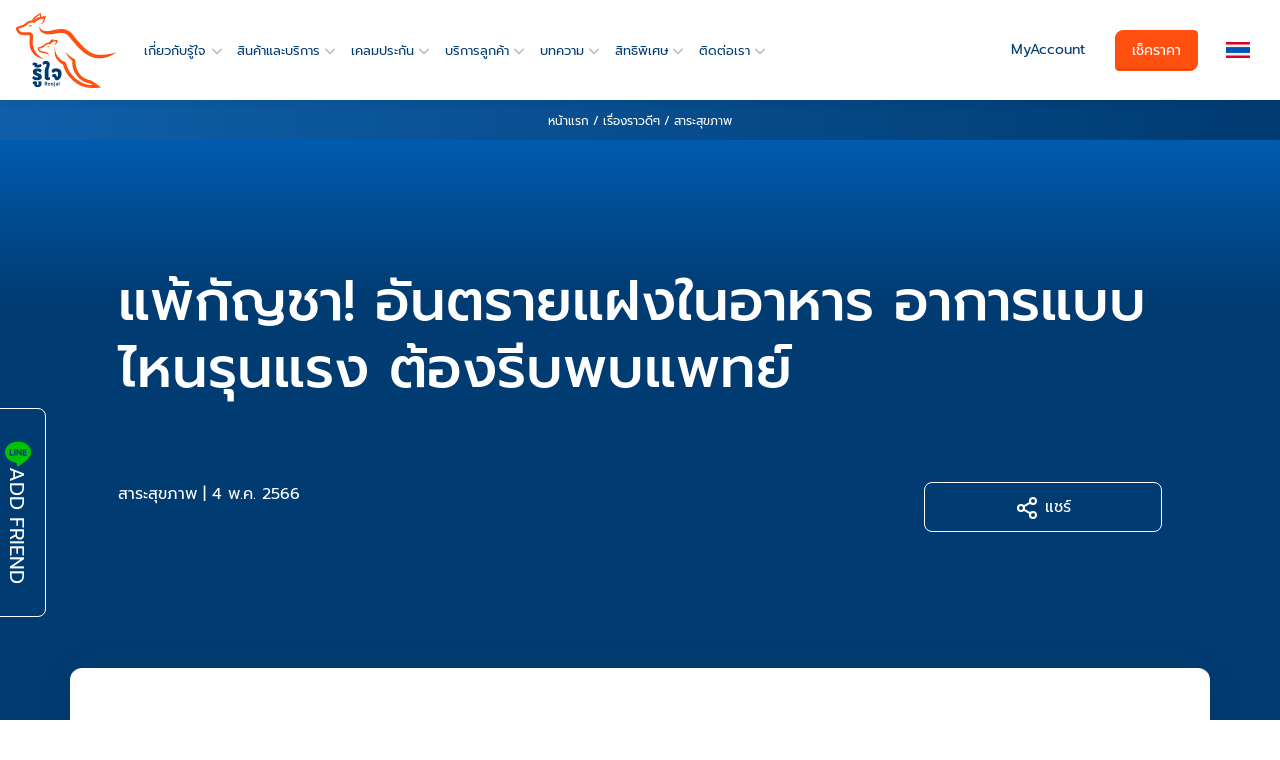

--- FILE ---
content_type: text/html; charset=UTF-8
request_url: https://www.roojai.com/article/health-guide/allergic-to-marijuana/
body_size: 58543
content:
<!DOCTYPE html>
<html lang="th" style="--navi: 80px;">
<!-- <html > -->
<head><meta charset="UTF-8"><script>(()=>{class RocketLazyLoadScripts{constructor(){this.v="2.0.2",this.userEvents=["keydown","keyup","mousedown","mouseup","mousemove","mouseover","mouseenter","mouseout","mouseleave","touchmove","touchstart","touchend","touchcancel","wheel","click","dblclick","input","visibilitychange"],this.attributeEvents=["onblur","onclick","oncontextmenu","ondblclick","onfocus","onmousedown","onmouseenter","onmouseleave","onmousemove","onmouseout","onmouseover","onmouseup","onmousewheel","onscroll","onsubmit"]}async t(){this.i(),this.o(),/iP(ad|hone)/.test(navigator.userAgent)&&this.h(),this.u(),this.l(this),this.m(),this.k(this),this.p(this),this._(),await Promise.all([this.R(),this.L()]),this.lastBreath=Date.now(),this.S(this),this.P(),this.D(),this.O(),this.M(),await this.C(this.delayedScripts.normal),await this.C(this.delayedScripts.defer),await this.C(this.delayedScripts.async),this.T("domReady"),await this.F(),await this.j(),await this.I(),this.T("windowLoad"),await this.A(),window.dispatchEvent(new Event("rocket-allScriptsLoaded")),this.everythingLoaded=!0,this.lastTouchEnd&&await new Promise((t=>setTimeout(t,500-Date.now()+this.lastTouchEnd))),this.H(),this.T("all"),this.U(),this.W()}i(){this.CSPIssue=sessionStorage.getItem("rocketCSPIssue"),document.addEventListener("securitypolicyviolation",(t=>{this.CSPIssue||"script-src-elem"!==t.violatedDirective||"data"!==t.blockedURI||(this.CSPIssue=!0,sessionStorage.setItem("rocketCSPIssue",!0))}),{isRocket:!0})}o(){window.addEventListener("pageshow",(t=>{this.persisted=t.persisted,this.realWindowLoadedFired=!0}),{isRocket:!0}),window.addEventListener("pagehide",(()=>{this.onFirstUserAction=null}),{isRocket:!0})}h(){let t;function e(e){t=e}window.addEventListener("touchstart",e,{isRocket:!0}),window.addEventListener("touchend",(function i(o){Math.abs(o.changedTouches[0].pageX-t.changedTouches[0].pageX)<10&&Math.abs(o.changedTouches[0].pageY-t.changedTouches[0].pageY)<10&&o.timeStamp-t.timeStamp<200&&(o.target.dispatchEvent(new PointerEvent("click",{target:o.target,bubbles:!0,cancelable:!0})),event.preventDefault(),window.removeEventListener("touchstart",e,{isRocket:!0}),window.removeEventListener("touchend",i,{isRocket:!0}))}),{isRocket:!0})}q(t){this.userActionTriggered||("mousemove"!==t.type||this.firstMousemoveIgnored?"keyup"===t.type||"mouseover"===t.type||"mouseout"===t.type||(this.userActionTriggered=!0,this.onFirstUserAction&&this.onFirstUserAction()):this.firstMousemoveIgnored=!0),"click"===t.type&&t.preventDefault(),this.savedUserEvents.length>0&&(t.stopPropagation(),t.stopImmediatePropagation()),"touchstart"===this.lastEvent&&"touchend"===t.type&&(this.lastTouchEnd=Date.now()),"click"===t.type&&(this.lastTouchEnd=0),this.lastEvent=t.type,this.savedUserEvents.push(t)}u(){this.savedUserEvents=[],this.userEventHandler=this.q.bind(this),this.userEvents.forEach((t=>window.addEventListener(t,this.userEventHandler,{passive:!1,isRocket:!0})))}U(){this.userEvents.forEach((t=>window.removeEventListener(t,this.userEventHandler,{passive:!1,isRocket:!0}))),this.savedUserEvents.forEach((t=>{t.target.dispatchEvent(new window[t.constructor.name](t.type,t))}))}m(){this.eventsMutationObserver=new MutationObserver((t=>{const e="return false";for(const i of t){if("attributes"===i.type){const t=i.target.getAttribute(i.attributeName);t&&t!==e&&(i.target.setAttribute("data-rocket-"+i.attributeName,t),i.target.setAttribute(i.attributeName,e))}"childList"===i.type&&i.addedNodes.forEach((t=>{if(t.nodeType===Node.ELEMENT_NODE)for(const i of t.attributes)this.attributeEvents.includes(i.name)&&i.value&&""!==i.value&&(t.setAttribute("data-rocket-"+i.name,i.value),t.setAttribute(i.name,e))}))}})),this.eventsMutationObserver.observe(document,{subtree:!0,childList:!0,attributeFilter:this.attributeEvents})}H(){this.eventsMutationObserver.disconnect(),this.attributeEvents.forEach((t=>{document.querySelectorAll("[data-rocket-"+t+"]").forEach((e=>{e.setAttribute(t,e.getAttribute("data-rocket-"+t)),e.removeAttribute("data-rocket-"+t)}))}))}k(t){Object.defineProperty(HTMLElement.prototype,"onclick",{get(){return this.rocketonclick},set(e){this.rocketonclick=e,this.setAttribute(t.everythingLoaded?"onclick":"data-rocket-onclick","this.rocketonclick(event)")}})}S(t){function e(e,i){let o=e[i];e[i]=null,Object.defineProperty(e,i,{get:()=>o,set(s){t.everythingLoaded?o=s:e["rocket"+i]=o=s}})}e(document,"onreadystatechange"),e(window,"onload"),e(window,"onpageshow");try{Object.defineProperty(document,"readyState",{get:()=>t.rocketReadyState,set(e){t.rocketReadyState=e},configurable:!0}),document.readyState="loading"}catch(t){console.log("WPRocket DJE readyState conflict, bypassing")}}l(t){this.originalAddEventListener=EventTarget.prototype.addEventListener,this.originalRemoveEventListener=EventTarget.prototype.removeEventListener,this.savedEventListeners=[],EventTarget.prototype.addEventListener=function(e,i,o){o&&o.isRocket||!t.B(e,this)&&!t.userEvents.includes(e)||t.B(e,this)&&!t.userActionTriggered||e.startsWith("rocket-")?t.originalAddEventListener.call(this,e,i,o):t.savedEventListeners.push({target:this,remove:!1,type:e,func:i,options:o})},EventTarget.prototype.removeEventListener=function(e,i,o){o&&o.isRocket||!t.B(e,this)&&!t.userEvents.includes(e)||t.B(e,this)&&!t.userActionTriggered||e.startsWith("rocket-")?t.originalRemoveEventListener.call(this,e,i,o):t.savedEventListeners.push({target:this,remove:!0,type:e,func:i,options:o})}}T(t){"all"===t&&(EventTarget.prototype.addEventListener=this.originalAddEventListener,EventTarget.prototype.removeEventListener=this.originalRemoveEventListener),this.savedEventListeners=this.savedEventListeners.filter((e=>{let i=e.type,o=e.target||window;return"domReady"===t&&"DOMContentLoaded"!==i&&"readystatechange"!==i||("windowLoad"===t&&"load"!==i&&"readystatechange"!==i&&"pageshow"!==i||(this.B(i,o)&&(i="rocket-"+i),e.remove?o.removeEventListener(i,e.func,e.options):o.addEventListener(i,e.func,e.options),!1))}))}p(t){let e;function i(e){return t.everythingLoaded?e:e.split(" ").map((t=>"load"===t||t.startsWith("load.")?"rocket-jquery-load":t)).join(" ")}function o(o){function s(e){const s=o.fn[e];o.fn[e]=o.fn.init.prototype[e]=function(){return this[0]===window&&t.userActionTriggered&&("string"==typeof arguments[0]||arguments[0]instanceof String?arguments[0]=i(arguments[0]):"object"==typeof arguments[0]&&Object.keys(arguments[0]).forEach((t=>{const e=arguments[0][t];delete arguments[0][t],arguments[0][i(t)]=e}))),s.apply(this,arguments),this}}if(o&&o.fn&&!t.allJQueries.includes(o)){const e={DOMContentLoaded:[],"rocket-DOMContentLoaded":[]};for(const t in e)document.addEventListener(t,(()=>{e[t].forEach((t=>t()))}),{isRocket:!0});o.fn.ready=o.fn.init.prototype.ready=function(i){function s(){parseInt(o.fn.jquery)>2?setTimeout((()=>i.bind(document)(o))):i.bind(document)(o)}return t.realDomReadyFired?!t.userActionTriggered||t.fauxDomReadyFired?s():e["rocket-DOMContentLoaded"].push(s):e.DOMContentLoaded.push(s),o([])},s("on"),s("one"),s("off"),t.allJQueries.push(o)}e=o}t.allJQueries=[],o(window.jQuery),Object.defineProperty(window,"jQuery",{get:()=>e,set(t){o(t)}})}P(){const t=new Map;document.write=document.writeln=function(e){const i=document.currentScript,o=document.createRange(),s=i.parentElement;let n=t.get(i);void 0===n&&(n=i.nextSibling,t.set(i,n));const a=document.createDocumentFragment();o.setStart(a,0),a.appendChild(o.createContextualFragment(e)),s.insertBefore(a,n)}}async R(){return new Promise((t=>{this.userActionTriggered?t():this.onFirstUserAction=t}))}async L(){return new Promise((t=>{document.addEventListener("DOMContentLoaded",(()=>{this.realDomReadyFired=!0,t()}),{isRocket:!0})}))}async I(){return this.realWindowLoadedFired?Promise.resolve():new Promise((t=>{window.addEventListener("load",t,{isRocket:!0})}))}M(){this.pendingScripts=[];this.scriptsMutationObserver=new MutationObserver((t=>{for(const e of t)e.addedNodes.forEach((t=>{"SCRIPT"!==t.tagName||t.noModule||t.isWPRocket||this.pendingScripts.push({script:t,promise:new Promise((e=>{const i=()=>{const i=this.pendingScripts.findIndex((e=>e.script===t));i>=0&&this.pendingScripts.splice(i,1),e()};t.addEventListener("load",i,{isRocket:!0}),t.addEventListener("error",i,{isRocket:!0}),setTimeout(i,1e3)}))})}))})),this.scriptsMutationObserver.observe(document,{childList:!0,subtree:!0})}async j(){await this.J(),this.pendingScripts.length?(await this.pendingScripts[0].promise,await this.j()):this.scriptsMutationObserver.disconnect()}D(){this.delayedScripts={normal:[],async:[],defer:[]},document.querySelectorAll("script[type$=rocketlazyloadscript]").forEach((t=>{t.hasAttribute("data-rocket-src")?t.hasAttribute("async")&&!1!==t.async?this.delayedScripts.async.push(t):t.hasAttribute("defer")&&!1!==t.defer||"module"===t.getAttribute("data-rocket-type")?this.delayedScripts.defer.push(t):this.delayedScripts.normal.push(t):this.delayedScripts.normal.push(t)}))}async _(){await this.L();let t=[];document.querySelectorAll("script[type$=rocketlazyloadscript][data-rocket-src]").forEach((e=>{let i=e.getAttribute("data-rocket-src");if(i&&!i.startsWith("data:")){i.startsWith("//")&&(i=location.protocol+i);try{const o=new URL(i).origin;o!==location.origin&&t.push({src:o,crossOrigin:e.crossOrigin||"module"===e.getAttribute("data-rocket-type")})}catch(t){}}})),t=[...new Map(t.map((t=>[JSON.stringify(t),t]))).values()],this.N(t,"preconnect")}async $(t){if(await this.G(),!0!==t.noModule||!("noModule"in HTMLScriptElement.prototype))return new Promise((e=>{let i;function o(){(i||t).setAttribute("data-rocket-status","executed"),e()}try{if(navigator.userAgent.includes("Firefox/")||""===navigator.vendor||this.CSPIssue)i=document.createElement("script"),[...t.attributes].forEach((t=>{let e=t.nodeName;"type"!==e&&("data-rocket-type"===e&&(e="type"),"data-rocket-src"===e&&(e="src"),i.setAttribute(e,t.nodeValue))})),t.text&&(i.text=t.text),t.nonce&&(i.nonce=t.nonce),i.hasAttribute("src")?(i.addEventListener("load",o,{isRocket:!0}),i.addEventListener("error",(()=>{i.setAttribute("data-rocket-status","failed-network"),e()}),{isRocket:!0}),setTimeout((()=>{i.isConnected||e()}),1)):(i.text=t.text,o()),i.isWPRocket=!0,t.parentNode.replaceChild(i,t);else{const i=t.getAttribute("data-rocket-type"),s=t.getAttribute("data-rocket-src");i?(t.type=i,t.removeAttribute("data-rocket-type")):t.removeAttribute("type"),t.addEventListener("load",o,{isRocket:!0}),t.addEventListener("error",(i=>{this.CSPIssue&&i.target.src.startsWith("data:")?(console.log("WPRocket: CSP fallback activated"),t.removeAttribute("src"),this.$(t).then(e)):(t.setAttribute("data-rocket-status","failed-network"),e())}),{isRocket:!0}),s?(t.fetchPriority="high",t.removeAttribute("data-rocket-src"),t.src=s):t.src="data:text/javascript;base64,"+window.btoa(unescape(encodeURIComponent(t.text)))}}catch(i){t.setAttribute("data-rocket-status","failed-transform"),e()}}));t.setAttribute("data-rocket-status","skipped")}async C(t){const e=t.shift();return e?(e.isConnected&&await this.$(e),this.C(t)):Promise.resolve()}O(){this.N([...this.delayedScripts.normal,...this.delayedScripts.defer,...this.delayedScripts.async],"preload")}N(t,e){this.trash=this.trash||[];let i=!0;var o=document.createDocumentFragment();t.forEach((t=>{const s=t.getAttribute&&t.getAttribute("data-rocket-src")||t.src;if(s&&!s.startsWith("data:")){const n=document.createElement("link");n.href=s,n.rel=e,"preconnect"!==e&&(n.as="script",n.fetchPriority=i?"high":"low"),t.getAttribute&&"module"===t.getAttribute("data-rocket-type")&&(n.crossOrigin=!0),t.crossOrigin&&(n.crossOrigin=t.crossOrigin),t.integrity&&(n.integrity=t.integrity),t.nonce&&(n.nonce=t.nonce),o.appendChild(n),this.trash.push(n),i=!1}})),document.head.appendChild(o)}W(){this.trash.forEach((t=>t.remove()))}async F(){try{document.readyState="interactive"}catch(t){}this.fauxDomReadyFired=!0;try{await this.G(),document.dispatchEvent(new Event("rocket-readystatechange")),await this.G(),document.rocketonreadystatechange&&document.rocketonreadystatechange(),await this.G(),document.dispatchEvent(new Event("rocket-DOMContentLoaded")),await this.G(),window.dispatchEvent(new Event("rocket-DOMContentLoaded"))}catch(t){console.error(t)}}async A(){try{document.readyState="complete"}catch(t){}try{await this.G(),document.dispatchEvent(new Event("rocket-readystatechange")),await this.G(),document.rocketonreadystatechange&&document.rocketonreadystatechange(),await this.G(),window.dispatchEvent(new Event("rocket-load")),await this.G(),window.rocketonload&&window.rocketonload(),await this.G(),this.allJQueries.forEach((t=>t(window).trigger("rocket-jquery-load"))),await this.G();const t=new Event("rocket-pageshow");t.persisted=this.persisted,window.dispatchEvent(t),await this.G(),window.rocketonpageshow&&window.rocketonpageshow({persisted:this.persisted})}catch(t){console.error(t)}}async G(){Date.now()-this.lastBreath>45&&(await this.J(),this.lastBreath=Date.now())}async J(){return document.hidden?new Promise((t=>setTimeout(t))):new Promise((t=>requestAnimationFrame(t)))}B(t,e){return e===document&&"readystatechange"===t||(e===document&&"DOMContentLoaded"===t||(e===window&&"DOMContentLoaded"===t||(e===window&&"load"===t||e===window&&"pageshow"===t)))}static run(){(new RocketLazyLoadScripts).t()}}RocketLazyLoadScripts.run()})();</script>

<meta name="viewport" content="width=device-width, initial-scale=1, shrink-to-fit=no">
<link rel="profile" href="https://gmpg.org/xfn/11">

<meta name="mobile-web-app-capable" content="yes">
<meta http-equiv="Cache-Control" content="max-age=31536000, must-revalidate, proxy-revalidate">
<link rel="icon" type="image/svg+xml" href="/wp-content/themes/roojai-kit-3/favicon.svg">
<link rel="icon" type="image/png" href="/wp-content/themes/roojai-kit-3/favicon.png">
<link rel="icon" type="image/png" sizes="192x192"  href="/icon/android-chrome-192x192.png">
<link rel="shortcut icon" type="image/png" href="/icon/android-chrome-192x192.png">
<link rel="apple-touch-icon" sizes="180x180" href="/icon/apple-touch-icon.png">
<link rel="mask-icon" href="/icon/safari-pinned-tab.svg" color="#003b71">
<meta name="apple-mobile-web-app-status-bar-style" content="black">
<meta name="msapplication-TileColor" content="#003b71">
<meta name="msapplication-square70x70logo" content="/icon/mstile-70x70.png">
<meta name="msapplication-square150x150logo" content="/icon/mstile-150x150.png">
<meta name="msapplication-wide310x150logo" content="/icon/mstile-310x150.png">
<meta name="msapplication-TileImage" content="/icon/mstile-310x310.png">
<meta name="theme-color" content="#003b71">
<link rel="manifest" href="/manifest.json">
<link rel="preload" as="image" fetchpriority="high" href="/wp-content/themes/roojai-kit-3/assets/img/roojai-logo.svg">
<link rel="preload" as="image" fetchpriority="high" href="/wp-content/uploads/flags/th.svg"><!-- Critical CSS -->
<style>
/*Article style pk2edit*/
@charset "utf-8";@font-face{font-family:Prompt;font-display:optional;font-style:normal;font-weight:400;src:url(/wp-content/themes/roojai-kit-3/assets/fonts/prompt-v4-thai_latin-regular.eot);src:local('Prompt'),local('Prompt-Regular'),url(/wp-content/themes/roojai-kit-3/assets/fonts/prompt-v4-thai_latin-regular.woff2) format('woff2'),url(/wp-content/themes/roojai-kit-3/assets/fonts/prompt-v4-thai_latin-regular.woff) format('woff'),url(/wp-content/themes/roojai-kit-3/assets/fonts/prompt-v4-thai_latin-regular.ttf) format('truetype'),url(/wp-content/themes/roojai-kit-3/assets/fonts/prompt-v4-thai_latin-regular.svg#Prompt) format('svg')}@font-face{font-family:Prompt;font-display:optional;font-style:normal;font-weight:500;src:url(/wp-content/themes/roojai-kit-3/assets/fonts/prompt-v4-thai_latin-500.eot);src:local('Prompt Medium'),local('Prompt-Medium'),url(/wp-content/themes/roojai-kit-3/assets/fonts/prompt-v4-thai_latin-500.woff2) format('woff2'),url(/wp-content/themes/roojai-kit-3/assets/fonts/prompt-v4-thai_latin-500.woff) format('woff'),url(/wp-content/themes/roojai-kit-3/assets/fonts/prompt-v4-thai_latin-500.ttf) format('truetype'),url(/wp-content/themes/roojai-kit-3/assets/fonts/prompt-v4-thai_latin-500.svg#Prompt) format('svg')}@font-face{font-family:fallback;font-weight:400;ascent-override:106%;descent-override:25%;line-gap-override:normal;advance-override:10;src:local(Tahoma),local(Arial),-apple-system,BlinkMacSystemFont,"Segoe UI",Roboto,"Helvetica Neue",Arial,"Noto Sans","Liberation Sans",sans-serif,"Apple Color Emoji","Segoe UI Emoji","Segoe UI Symbol","Noto Color Emoji"}@font-face{font-family:fallback;font-weight:500;ascent-override:106%;descent-override:25%;line-gap-override:normal;advance-override:10;src:local(Tahoma),local(Arial),-apple-system,BlinkMacSystemFont,"Segoe UI",Roboto,"Helvetica Neue",Arial,"Noto Sans","Liberation Sans",sans-serif,"Apple Color Emoji","Segoe UI Emoji","Segoe UI Symbol","Noto Color Emoji"}
.list-group-horizontal>.list-group-item.active,dl,h1,h2,h3,h4,h5,h6,ol,p,pre,ul{margin-top:0}address,dl,ol,p,pre,ul{margin-bottom:1rem}body,caption{text-align:left}dd,label{margin-bottom:.5rem}.img-fluid,.img-thumbnail{max-width:100%;height:auto}.btn-link,.btn:hover{text-decoration:none}.collapsing,.dropdown,.dropleft,.dropright,.dropup,sub,sup{position:relative}.dropdown-menu,.nav,.navbar-nav{list-style:none}.breadcrumbs ul,.text-truncate{text-overflow:ellipsis;white-space:nowrap}*,::after,::before{box-sizing:border-box}html{font-family:Prompt,fallback,sans-serif;line-height:1.15;-webkit-text-size-adjust:100%;-webkit-tap-highlight-color:transparent;scroll-behavior:auto}.dropdown-menu.show,.tab-content>.active,article,aside,figcaption,figure,footer,header,hgroup,main,nav,section{display:block}body{margin:0;font-size:1rem;font-weight:400;line-height:1.5;background-color:#fff}.list-positions .position-item>small,sub,sup{font-size:75%}[tabindex="-1"]:focus:not(:focus-visible){outline:0!important}abbr[data-original-title],abbr[title]{text-decoration:underline;-webkit-text-decoration:underline dotted;text-decoration:underline dotted;cursor:help;border-bottom:0;-webkit-text-decoration-skip-ink:none;text-decoration-skip-ink:none}address{font-style:normal;line-height:inherit}.btn-group-toggle>.btn,.btn-group-toggle>.btn-group>.btn,.card-text:last-child,ol ol,ol ul,ul ol,ul ul{margin-bottom:0}dt{font-weight:700}dd{margin-left:0}blockquote,figure{margin:0 0 1rem}sub,sup{line-height:0;vertical-align:baseline}.btn,img,svg{vertical-align:middle}sub{bottom:-.25em}sup{top:-.5em}a:not([href]):not([class]),a:not([href]):not([class]):hover{color:inherit;text-decoration:none}pre{overflow:auto;-ms-overflow-style:scrollbar}img{border-style:none}svg{overflow:hidden}table{border-collapse:collapse}caption{padding-top:.75rem;padding-bottom:.75rem;color:#6c757d;caption-side:bottom}th{text-align:inherit;text-align:-webkit-match-parent}label{display:inline-block}.list-group-flush,button{border-radius:0}.navbar-toggler:active,.navbar-toggler:focus,button:focus:not(:focus-visible){outline:0}button,input,optgroup,select,textarea{margin:0;font-family:inherit;font-size:inherit;line-height:inherit}.navbar-expand .navbar-nav-scroll,button,input{overflow:visible}button,select{text-transform:none}.btn:not(:disabled):not(.disabled),[role=button],[type=button]:not(:disabled),[type=reset]:not(:disabled),[type=submit]:not(:disabled),button:not(:disabled){cursor:pointer}select{word-wrap:normal}[type=button],[type=reset],[type=submit],button{-webkit-appearance:button}[type=button]::-moz-focus-inner,[type=reset]::-moz-focus-inner,[type=submit]::-moz-focus-inner,button::-moz-focus-inner{padding:0;border-style:none}input[type=checkbox],input[type=radio]{box-sizing:border-box;padding:0}textarea{overflow:auto;resize:vertical}fieldset{min-width:0;padding:0;margin:0;border:0}[type=number]::-webkit-inner-spin-button,[type=number]::-webkit-outer-spin-button{height:auto}[type=search]{outline-offset:-2px;-webkit-appearance:none}[type=search]::-webkit-search-decoration{-webkit-appearance:none}::-webkit-file-upload-button{font:inherit;-webkit-appearance:button}.display-1,.display-2,.display-3,.display-4{line-height:1.2}.d-none,.mobile-menu .nav-get-quote,.mobile-menu .nav-my-acc,[hidden]{display:none!important}.h1,.h2,.h3,.h4,.h5,.h6,h1,h2,h3,h4,h5,h6{margin-bottom:.5rem;font-weight:500;line-height:1.2}.blockquote,hr{margin-bottom:1rem}.display-1,.display-2,.display-3,.display-4,.lead{font-weight:300}.h1,h1{font-size:2.5rem}.h2,h2{font-size:2rem}.h3,h3{font-size:1.75rem}.h4,h4{font-size:1.5rem}.h5,h5{font-size:1.25rem}.h6,h6{font-size:1rem}.lead{font-size:1.25rem}.display-1{font-size:6rem}.display-2{font-size:5.5rem}.display-3{font-size:4.5rem}.display-4{font-size:3.5rem}.btn,.btn-link,.dropdown-item,.small,small{font-weight:400}hr{box-sizing:content-box;height:0;overflow:visible;margin-top:1rem;border:0;border-top:1px solid rgba(0,0,0,.1)}.small,small{font-size:80%}.mark,mark{padding:.2em;background-color:#fcf8e3}.list-inline,.list-unstyled{padding-left:0;list-style:none}#navbar-action .navbar-nav,.figure,.list-inline-item,.seed-social{display:inline-block}.list-inline-item:not(:last-child),.navbar .navbar-nav>.nav-item{margin-right:.5rem}.initialism{font-size:90%;text-transform:uppercase}.blockquote{font-size:1.25rem}.figure-img,ol>li,ul>li{margin-bottom:.5rem}.blockquote-footer{display:block;font-size:80%;color:#6c757d}.btn-toolbar,.row{display:-ms-flexbox}.blockquote-footer::before{content:"\2014\00A0"}.img-thumbnail{padding:.25rem;background-color:#fff;border:1px solid #dee2e6;border-radius:.25rem}.figure-img{line-height:1}.figure-caption{font-size:90%;color:#6c757d}.container,.container-fluid,.container-lg,.container-md,.container-sm,.container-xl{width:100%;padding-right:15px;padding-left:15px;margin-right:auto;margin-left:auto}.row{display:flex;-ms-flex-wrap:wrap;flex-wrap:wrap;margin-right:-15px;margin-left:-15px}.card>hr,.no-gutters{margin-right:0;margin-left:0}.navbar-nav .nav-link,.no-gutters>.col,.no-gutters>[class*=col-]{padding-right:0;padding-left:0}.col,.col-1,.col-10,.col-11,.col-12,.col-2,.col-3,.col-4,.col-5,.col-6,.col-7,.col-8,.col-9,.col-auto,.col-lg,.col-lg-1,.col-lg-10,.col-lg-11,.col-lg-12,.col-lg-2,.col-lg-3,.col-lg-4,.col-lg-5,.col-lg-6,.col-lg-7,.col-lg-8,.col-lg-9,.col-lg-auto,.col-md,.col-md-1,.col-md-10,.col-md-11,.col-md-12,.col-md-2,.col-md-3,.col-md-4,.col-md-5,.col-md-6,.col-md-7,.col-md-8,.col-md-9,.col-md-auto,.col-sm,.col-sm-1,.col-sm-10,.col-sm-11,.col-sm-12,.col-sm-2,.col-sm-3,.col-sm-4,.col-sm-5,.col-sm-6,.col-sm-7,.col-sm-8,.col-sm-9,.col-sm-auto,.col-xl,.col-xl-1,.col-xl-10,.col-xl-11,.col-xl-12,.col-xl-2,.col-xl-3,.col-xl-4,.col-xl-5,.col-xl-6,.col-xl-7,.col-xl-8,.col-xl-9,.col-xl-auto{position:relative;width:100%;padding-right:15px;padding-left:15px}.col{-ms-flex-preferred-size:0;flex-basis:0;-ms-flex-positive:1;flex-grow:1;max-width:100%}.col-12,.row-cols-1>*{-ms-flex:0 0 100%;flex:0 0 100%;max-width:100%}.col-6,.row-cols-2>*{-ms-flex:0 0 50%;flex:0 0 50%;max-width:50%}.col-4,.row-cols-3>*{-ms-flex:0 0 33.333333%;flex:0 0 33.333333%;max-width:33.333333%}.col-3,.row-cols-4>*{-ms-flex:0 0 25%;flex:0 0 25%;max-width:25%}.row-cols-5>*{-ms-flex:0 0 20%;flex:0 0 20%;max-width:20%}.col-2,.row-cols-6>*{-ms-flex:0 0 16.666667%;flex:0 0 16.666667%;max-width:16.666667%}.col-auto{-ms-flex:0 0 auto;flex:0 0 auto;width:auto;max-width:100%}.col-1{-ms-flex:0 0 8.333333%;flex:0 0 8.333333%;max-width:8.333333%}.col-5{-ms-flex:0 0 41.666667%;flex:0 0 41.666667%;max-width:41.666667%}.col-7{-ms-flex:0 0 58.333333%;flex:0 0 58.333333%;max-width:58.333333%}.col-8{-ms-flex:0 0 66.666667%;flex:0 0 66.666667%;max-width:66.666667%}.col-9{-ms-flex:0 0 75%;flex:0 0 75%;max-width:75%}.col-10{-ms-flex:0 0 83.333333%;flex:0 0 83.333333%;max-width:83.333333%}.col-11{-ms-flex:0 0 91.666667%;flex:0 0 91.666667%;max-width:91.666667%}.order-first{-ms-flex-order:-1;order:-1}.order-last{-ms-flex-order:13;order:13}.order-0{-ms-flex-order:0;order:0}.order-1{-ms-flex-order:1;order:1}.order-2{-ms-flex-order:2;order:2}.order-3{-ms-flex-order:3;order:3}.order-4{-ms-flex-order:4;order:4}.order-5{-ms-flex-order:5;order:5}.order-6{-ms-flex-order:6;order:6}.order-7{-ms-flex-order:7;order:7}.order-8{-ms-flex-order:8;order:8}.order-9{-ms-flex-order:9;order:9}.order-10{-ms-flex-order:10;order:10}.order-11{-ms-flex-order:11;order:11}.order-12{-ms-flex-order:12;order:12}.offset-1{margin-left:8.333333%}.offset-2{margin-left:16.666667%}.offset-3{margin-left:25%}.offset-4{margin-left:33.333333%}.offset-5{margin-left:41.666667%}.offset-6{margin-left:50%}.offset-7{margin-left:58.333333%}.offset-8{margin-left:66.666667%}.offset-9{margin-left:75%}.offset-10{margin-left:83.333333%}.offset-11{margin-left:91.666667%}.btn-block,.btn-group-vertical>.btn,.btn-group-vertical>.btn-group,.dropdown-item,.table,input[type=button].btn-block,input[type=reset].btn-block,input[type=submit].btn-block{width:100%}.table{margin-bottom:1rem;color:#212529}.table thead th{vertical-align:bottom;border-bottom:2px solid #dee2e6}.table tbody+tbody{border-top:2px solid #dee2e6}.table-sm td,.table-sm th{padding:.3rem}.table-bordered,.table-bordered td,.table-bordered th{border:1px solid #dee2e6}.table-bordered thead td,.table-bordered thead th{border-bottom-width:2px}.table-borderless tbody+tbody,.table-borderless td,.table-borderless th,.table-borderless thead th,.table-dark.table-bordered,.table-responsive>.table-bordered{border:0}.table-striped tbody tr:nth-of-type(odd){background-color:rgba(0,0,0,.05)}.table-hover tbody tr:hover{color:#212529;background-color:rgba(0,0,0,.075)}.table-primary,.table-primary>td,.table-primary>th{background-color:#b8daff}.table-primary tbody+tbody,.table-primary td,.table-primary th,.table-primary thead th{border-color:#7abaff}.table-hover .table-primary:hover,.table-hover .table-primary:hover>td,.table-hover .table-primary:hover>th{background-color:#9fcdff}.table-secondary,.table-secondary>td,.table-secondary>th{background-color:#d6d8db}.table-secondary tbody+tbody,.table-secondary td,.table-secondary th,.table-secondary thead th{border-color:#b3b7bb}.table-hover .table-secondary:hover,.table-hover .table-secondary:hover>td,.table-hover .table-secondary:hover>th{background-color:#c8cbcf}.table-success,.table-success>td,.table-success>th{background-color:#c3e6cb}.table-success tbody+tbody,.table-success td,.table-success th,.table-success thead th{border-color:#8fd19e}.table-hover .table-success:hover,.table-hover .table-success:hover>td,.table-hover .table-success:hover>th{background-color:#b1dfbb}.table-info,.table-info>td,.table-info>th{background-color:#bee5eb}.table-info tbody+tbody,.table-info td,.table-info th,.table-info thead th{border-color:#86cfda}.table-hover .table-info:hover,.table-hover .table-info:hover>td,.table-hover .table-info:hover>th{background-color:#abdde5}.table-warning,.table-warning>td,.table-warning>th{background-color:#ffeeba}.table-warning tbody+tbody,.table-warning td,.table-warning th,.table-warning thead th{border-color:#ffdf7e}.table-hover .table-warning:hover,.table-hover .table-warning:hover>td,.table-hover .table-warning:hover>th{background-color:#ffe8a1}.table-danger,.table-danger>td,.table-danger>th{background-color:#f5c6cb}.table-danger tbody+tbody,.table-danger td,.table-danger th,.table-danger thead th{border-color:#ed969e}.table-hover .table-danger:hover,.table-hover .table-danger:hover>td,.table-hover .table-danger:hover>th{background-color:#f1b0b7}.table-light,.table-light>td,.table-light>th{background-color:#fdfdfe}.table-light tbody+tbody,.table-light td,.table-light th,.table-light thead th{border-color:#fbfcfc}.table-hover .table-light:hover,.table-hover .table-light:hover>td,.table-hover .table-light:hover>th{background-color:#ececf6}.table-dark,.table-dark>td,.table-dark>th{background-color:#c6c8ca}.table-dark tbody+tbody,.table-dark td,.table-dark th,.table-dark thead th{border-color:#95999c}.table .thead-dark th,.table-dark td,.table-dark th,.table-dark thead th{border-color:#454d55}.table-hover .table-dark:hover,.table-hover .table-dark:hover>td,.table-hover .table-dark:hover>th{background-color:#b9bbbe}.table-active,.table-active>td,.table-active>th,.table-hover .table-active:hover,.table-hover .table-active:hover>td,.table-hover .table-active:hover>th{background-color:rgba(0,0,0,.075)}.table .thead-dark th,.table-dark{background-color:#343a40;color:#fff}.table .thead-light th{color:#495057;background-color:#e9ecef;border-color:#dee2e6}.table-dark.table-striped tbody tr:nth-of-type(odd){background-color:rgba(255,255,255,.05)}.table-dark.table-hover tbody tr:hover{color:#fff;background-color:rgba(255,255,255,.075)}.table-responsive{display:block;width:100%;overflow-x:auto;-webkit-overflow-scrolling:touch}.btn{display:inline-block;color:#212529;text-align:center;-webkit-user-select:none;-moz-user-select:none;-ms-user-select:none;user-select:none;background-color:transparent;border:1px solid transparent;font-size:1rem}.btn:hover{color:#212529}.btn-link.focus,.btn-link:focus,.btn-link:hover{text-decoration:underline}.btn.focus,.btn:focus{box-shadow:0 0 0 .2rem rgba(0,123,255,.25)}.btn.disabled,.btn:disabled{opacity:.65}a.btn.disabled,a.close.disabled,fieldset:disabled a.btn{pointer-events:none}.btn-primary.focus,.btn-primary:focus,.btn-primary:not(:disabled):not(.disabled).active:focus,.btn-primary:not(:disabled):not(.disabled):active:focus,.show>.btn-primary.dropdown-toggle:focus{box-shadow:0 0 0 .2rem rgba(38,143,255,.5)}.btn-secondary.focus,.btn-secondary:focus,.btn-secondary:not(:disabled):not(.disabled).active:focus,.btn-secondary:not(:disabled):not(.disabled):active:focus,.show>.btn-secondary.dropdown-toggle:focus{box-shadow:0 0 0 .2rem rgba(130,138,145,.5)}.btn-success.focus,.btn-success:focus,.btn-success:not(:disabled):not(.disabled).active:focus,.btn-success:not(:disabled):not(.disabled):active:focus,.show>.btn-success.dropdown-toggle:focus{box-shadow:0 0 0 .2rem rgba(72,180,97,.5)}.btn-outline-success:hover,.btn-outline-success:not(:disabled):not(.disabled).active,.btn-outline-success:not(:disabled):not(.disabled):active,.btn-success,.btn-success.disabled,.btn-success:disabled,.show>.btn-outline-success.dropdown-toggle{color:#fff;background-color:#28a745;border-color:#28a745}.btn-success.focus,.btn-success:focus,.btn-success:hover{background-color:#218838;border-color:#1e7e34;color:#fff}.btn-success:not(:disabled):not(.disabled).active,.btn-success:not(:disabled):not(.disabled):active,.show>.btn-success.dropdown-toggle{color:#fff;background-color:#1e7e34;border-color:#1c7430}.btn-info.focus,.btn-info:focus,.btn-info:not(:disabled):not(.disabled).active:focus,.btn-info:not(:disabled):not(.disabled):active:focus,.show>.btn-info.dropdown-toggle:focus{box-shadow:0 0 0 .2rem rgba(58,176,195,.5)}.btn-info,.btn-info.disabled,.btn-info:disabled,.btn-outline-info:hover,.btn-outline-info:not(:disabled):not(.disabled).active,.btn-outline-info:not(:disabled):not(.disabled):active,.show>.btn-outline-info.dropdown-toggle{color:#fff;background-color:#17a2b8;border-color:#17a2b8}.btn-info.focus,.btn-info:focus,.btn-info:hover{background-color:#138496;border-color:#117a8b;color:#fff}.btn-info:not(:disabled):not(.disabled).active,.btn-info:not(:disabled):not(.disabled):active,.show>.btn-info.dropdown-toggle{color:#fff;background-color:#117a8b;border-color:#10707f}.btn-warning.focus,.btn-warning:focus,.btn-warning:not(:disabled):not(.disabled).active:focus,.btn-warning:not(:disabled):not(.disabled):active:focus,.show>.btn-warning.dropdown-toggle:focus{box-shadow:0 0 0 .2rem rgba(222,170,12,.5)}.btn-outline-warning:hover,.btn-outline-warning:not(:disabled):not(.disabled).active,.btn-outline-warning:not(:disabled):not(.disabled):active,.btn-warning,.btn-warning.disabled,.btn-warning:disabled,.show>.btn-outline-warning.dropdown-toggle{color:#212529;background-color:#ffc107;border-color:#ffc107}.btn-warning.focus,.btn-warning:focus,.btn-warning:hover{background-color:#e0a800;border-color:#d39e00;color:#212529}.btn-warning:not(:disabled):not(.disabled).active,.btn-warning:not(:disabled):not(.disabled):active,.show>.btn-warning.dropdown-toggle{color:#212529;background-color:#d39e00;border-color:#c69500}.btn-danger.focus,.btn-danger:focus,.btn-danger:not(:disabled):not(.disabled).active:focus,.btn-danger:not(:disabled):not(.disabled):active:focus,.show>.btn-danger.dropdown-toggle:focus{box-shadow:0 0 0 .2rem rgba(225,83,97,.5)}.btn-danger,.btn-danger.disabled,.btn-danger:disabled,.btn-outline-danger:hover,.btn-outline-danger:not(:disabled):not(.disabled).active,.btn-outline-danger:not(:disabled):not(.disabled):active,.show>.btn-outline-danger.dropdown-toggle{color:#fff;background-color:#dc3545;border-color:#dc3545}.btn-danger.focus,.btn-danger:focus,.btn-danger:hover{background-color:#c82333;border-color:#bd2130;color:#fff}.btn-danger:not(:disabled):not(.disabled).active,.btn-danger:not(:disabled):not(.disabled):active,.show>.btn-danger.dropdown-toggle{color:#fff;background-color:#bd2130;border-color:#b21f2d}.btn-light.focus,.btn-light:focus,.btn-light:not(:disabled):not(.disabled).active:focus,.btn-light:not(:disabled):not(.disabled):active:focus,.show>.btn-light.dropdown-toggle:focus{box-shadow:0 0 0 .2rem rgba(216,217,219,.5)}.btn-light,.btn-light.disabled,.btn-light:disabled,.btn-outline-light:hover,.btn-outline-light:not(:disabled):not(.disabled).active,.btn-outline-light:not(:disabled):not(.disabled):active,.show>.btn-outline-light.dropdown-toggle{color:#212529;background-color:#f8f9fa;border-color:#f8f9fa}.btn-light.focus,.btn-light:focus,.btn-light:hover{background-color:#e2e6ea;border-color:#dae0e5;color:#212529}.btn-light:not(:disabled):not(.disabled).active,.btn-light:not(:disabled):not(.disabled):active,.show>.btn-light.dropdown-toggle{color:#212529;background-color:#dae0e5;border-color:#d3d9df}.btn-dark.focus,.btn-dark:focus,.btn-dark:not(:disabled):not(.disabled).active:focus,.btn-dark:not(:disabled):not(.disabled):active:focus,.show>.btn-dark.dropdown-toggle:focus{box-shadow:0 0 0 .2rem rgba(82,88,93,.5)}.btn-dark,.btn-dark.disabled,.btn-dark:disabled,.btn-outline-dark:hover,.btn-outline-dark:not(:disabled):not(.disabled).active,.btn-outline-dark:not(:disabled):not(.disabled):active,.show>.btn-outline-dark.dropdown-toggle{color:#fff;background-color:#343a40;border-color:#343a40}.btn-dark.focus,.btn-dark:focus,.btn-dark:hover{background-color:#23272b;border-color:#1d2124;color:#fff}.btn-dark:not(:disabled):not(.disabled).active,.btn-dark:not(:disabled):not(.disabled):active,.show>.btn-dark.dropdown-toggle{color:#fff;background-color:#1d2124;border-color:#171a1d}.btn-outline-primary.focus,.btn-outline-primary:focus,.btn-outline-primary:not(:disabled):not(.disabled).active:focus,.btn-outline-primary:not(:disabled):not(.disabled):active:focus,.show>.btn-outline-primary.dropdown-toggle:focus{box-shadow:0 0 0 .2rem rgba(0,123,255,.5)}.btn-outline-primary.disabled,.btn-outline-primary:disabled{color:#007bff;background-color:transparent}.btn-outline-primary:not(:disabled):not(.disabled).active,.btn-outline-primary:not(:disabled):not(.disabled):active,.show>.btn-outline-primary.dropdown-toggle{color:#fff;background-color:#007bff;border-color:#007bff}.btn-outline-secondary.focus,.btn-outline-secondary:focus,.btn-outline-secondary:not(:disabled):not(.disabled).active:focus,.btn-outline-secondary:not(:disabled):not(.disabled):active:focus,.show>.btn-outline-secondary.dropdown-toggle:focus{box-shadow:0 0 0 .2rem rgba(108,117,125,.5)}.btn-outline-secondary.disabled,.btn-outline-secondary:disabled{color:#6c757d;background-color:transparent}.btn-outline-success{color:#28a745;border-color:#28a745}.btn-outline-success.focus,.btn-outline-success:focus,.btn-outline-success:not(:disabled):not(.disabled).active:focus,.btn-outline-success:not(:disabled):not(.disabled):active:focus,.show>.btn-outline-success.dropdown-toggle:focus{box-shadow:0 0 0 .2rem rgba(40,167,69,.5)}.btn-outline-success.disabled,.btn-outline-success:disabled{color:#28a745;background-color:transparent}.btn-outline-info{color:#17a2b8;border-color:#17a2b8}.btn-outline-info.focus,.btn-outline-info:focus,.btn-outline-info:not(:disabled):not(.disabled).active:focus,.btn-outline-info:not(:disabled):not(.disabled):active:focus,.show>.btn-outline-info.dropdown-toggle:focus{box-shadow:0 0 0 .2rem rgba(23,162,184,.5)}.btn-outline-info.disabled,.btn-outline-info:disabled{color:#17a2b8;background-color:transparent}.btn-outline-warning{color:#ffc107;border-color:#ffc107}.btn-outline-warning.focus,.btn-outline-warning:focus,.btn-outline-warning:not(:disabled):not(.disabled).active:focus,.btn-outline-warning:not(:disabled):not(.disabled):active:focus,.show>.btn-outline-warning.dropdown-toggle:focus{box-shadow:0 0 0 .2rem rgba(255,193,7,.5)}.btn-outline-warning.disabled,.btn-outline-warning:disabled{color:#ffc107;background-color:transparent}.btn-outline-danger{color:#dc3545;border-color:#dc3545}.btn-outline-danger.focus,.btn-outline-danger:focus,.btn-outline-danger:not(:disabled):not(.disabled).active:focus,.btn-outline-danger:not(:disabled):not(.disabled):active:focus,.show>.btn-outline-danger.dropdown-toggle:focus{box-shadow:0 0 0 .2rem rgba(220,53,69,.5)}.btn-outline-danger.disabled,.btn-outline-danger:disabled{color:#dc3545;background-color:transparent}.btn-outline-light{color:#f8f9fa;border-color:#f8f9fa}.btn-outline-light.focus,.btn-outline-light:focus,.btn-outline-light:not(:disabled):not(.disabled).active:focus,.btn-outline-light:not(:disabled):not(.disabled):active:focus,.show>.btn-outline-light.dropdown-toggle:focus{box-shadow:0 0 0 .2rem rgba(248,249,250,.5)}.btn-outline-light.disabled,.btn-outline-light:disabled{color:#f8f9fa;background-color:transparent}.btn-outline-dark{color:#343a40;border-color:#343a40}.btn-outline-dark.focus,.btn-outline-dark:focus,.btn-outline-dark:not(:disabled):not(.disabled).active:focus,.btn-outline-dark:not(:disabled):not(.disabled):active:focus,.show>.btn-outline-dark.dropdown-toggle:focus{box-shadow:0 0 0 .2rem rgba(52,58,64,.5)}.btn-outline-dark.disabled,.btn-outline-dark:disabled{color:#343a40;background-color:transparent}.btn-link{color:#007bff}.btn-link:hover{color:#0056b3}.btn-link.disabled,.btn-link:disabled{color:#6c757d;pointer-events:none}.btn-group-lg>.btn,.btn-lg{padding:.5rem 1rem;font-size:1.25rem;line-height:1.5;border-radius:.3rem}.btn-group-sm>.btn,.btn-sm{padding:.25rem .5rem;font-size:.875rem;line-height:1.5;border-radius:.2rem}.btn-block{display:block}.btn-block+.btn-block{margin-top:.5rem}.fade{transition:opacity .1s linear}.fade:not(.show),img[data-lazy-src]{opacity:0}.archive.category .screen-reader-text,.collapse:not(.show),.navbar-expand .navbar-toggler,.tab-content>.tab-pane,.wpml-ls-legacy-dropdown-click a.wpml-ls-item-toggle .wpml-ls-native,section.no-results.not-found .page-content{display:none}.collapsing{height:0;overflow:hidden;transition:none}@media (prefers-reduced-motion:reduce){.btn,.collapsing,.fade{transition:none}}.dropdown-menu,.navbar-expand .navbar-nav .dropdown-menu{position:absolute}.dropdown-toggle{white-space:nowrap}.dropdown-toggle::after{display:inline-block;margin-left:.255em;vertical-align:.255em;content:"";border-top:.3em solid;border-right:.3em solid transparent;border-bottom:0;border-left:.3em solid transparent}.dropdown-toggle-split::after,.dropdown-toggle:empty::after,.dropright .dropdown-toggle-split::after,.dropup .dropdown-toggle-split::after{margin-left:0}.dropdown-menu{top:100%;left:0;z-index:1000;display:none;float:left;min-width:10rem;padding:.5rem 0;margin:.125rem 0 0;font-size:1rem;color:#212529;text-align:left;background-color:#fff;background-clip:padding-box;border:1px solid rgba(0,0,0,.15);border-radius:.25rem}.dropdown-menu[x-placement^=bottom],.dropdown-menu[x-placement^=left],.dropdown-menu[x-placement^=right],.dropdown-menu[x-placement^=top]{right:auto;bottom:auto}.dropdown-menu-right{right:0;left:auto}.dropdown-divider{height:0;margin:.5rem 0;overflow:hidden;border-top:1px solid #e9ecef}.dropdown-item{display:block;padding:.25rem 1.5rem;clear:both;color:#212529;text-align:inherit;white-space:nowrap;background-color:transparent;border:0}.dropdown-item:focus,.dropdown-item:hover{color:#16181b;text-decoration:none;background-color:#e9ecef}.dropdown-item.active,.dropdown-item:active{color:#fff;text-decoration:none;background-color:#007bff}.nav-tabs .nav-link.disabled,.navbar-toggler,button.close{background-color:transparent}.dropdown-item.disabled,.dropdown-item:disabled{color:#adb5bd;pointer-events:none;background-color:transparent}.dropdown-header{display:block;padding:.5rem 1.5rem;margin-bottom:0;font-size:.875rem;color:#6c757d;white-space:nowrap}.dropdown-item-text{display:block;padding:.25rem 1.5rem;color:#212529}.btn-group,.btn-group-vertical{position:relative;display:-ms-inline-flexbox;display:inline-flex;vertical-align:middle}.btn-group-vertical>.btn,.btn-group>.btn{position:relative;-ms-flex:1 1 auto;flex:1 1 auto}.btn-group-vertical>.btn.active,.btn-group-vertical>.btn:active,.btn-group-vertical>.btn:focus,.btn-group-vertical>.btn:hover,.btn-group>.btn.active,.btn-group>.btn:active,.btn-group>.btn:focus,.btn-group>.btn:hover{z-index:1}.btn-toolbar{display:flex;-ms-flex-wrap:wrap;flex-wrap:wrap;-ms-flex-pack:start;justify-content:flex-start}.btn-toolbar .input-group{width:auto}.btn-group>.btn-group:not(:first-child),.btn-group>.btn:not(:first-child){margin-left:-1px}.btn-group>.btn-group:not(:last-child)>.btn,.btn-group>.btn:not(:last-child):not(.dropdown-toggle){border-top-right-radius:0;border-bottom-right-radius:0}.btn-group>.btn-group:not(:first-child)>.btn,.btn-group>.btn:not(:first-child){border-top-left-radius:0;border-bottom-left-radius:0}.dropdown-toggle-split{padding-right:.5625rem;padding-left:.5625rem}.btn-group-sm>.btn+.dropdown-toggle-split,.btn-sm+.dropdown-toggle-split{padding-right:.375rem;padding-left:.375rem}.btn-group-lg>.btn+.dropdown-toggle-split,.btn-lg+.dropdown-toggle-split{padding-right:.75rem;padding-left:.75rem}.btn-group-vertical{-ms-flex-direction:column;flex-direction:column;-ms-flex-align:start;align-items:flex-start;-ms-flex-pack:center;justify-content:center}.btn-group-vertical>.btn-group:not(:first-child),.btn-group-vertical>.btn:not(:first-child){margin-top:-1px}.btn-group-vertical>.btn-group:not(:last-child)>.btn,.btn-group-vertical>.btn:not(:last-child):not(.dropdown-toggle){border-bottom-right-radius:0;border-bottom-left-radius:0}.btn-group-vertical>.btn-group:not(:first-child)>.btn,.btn-group-vertical>.btn:not(:first-child){border-top-left-radius:0;border-top-right-radius:0}.btn-group-toggle>.btn input[type=checkbox],.btn-group-toggle>.btn input[type=radio],.btn-group-toggle>.btn-group>.btn input[type=checkbox],.btn-group-toggle>.btn-group>.btn input[type=radio]{position:absolute;clip:rect(0,0,0,0);pointer-events:none}.nav{display:-ms-flexbox;display:flex;-ms-flex-wrap:wrap;flex-wrap:wrap;padding-left:0;margin-bottom:0}.nav-link{display:block;padding:.5rem 1rem}.breadcrumb-item+.breadcrumb-item:hover::before,.card-link:hover,.nav-link:focus,.nav-link:hover,.navbar-brand:focus,.navbar-brand:hover,.navbar-toggler:focus,.navbar-toggler:hover{text-decoration:none}.nav-link.disabled{color:#6c757d;pointer-events:none;cursor:default}.nav-tabs{border-bottom:1px solid #dee2e6}.nav-tabs .nav-link{margin-bottom:-1px;border:1px solid transparent;border-top-left-radius:.25rem;border-top-right-radius:.25rem}.nav-tabs .nav-link:focus,.nav-tabs .nav-link:hover{border-color:#e9ecef #e9ecef #dee2e6}.nav-tabs .nav-link.disabled{color:#6c757d;border-color:transparent}.nav-tabs .nav-item.show .nav-link,.nav-tabs .nav-link.active{color:#495057;background-color:#fff;border-color:#dee2e6 #dee2e6 #fff}.nav-tabs .dropdown-menu{margin-top:-1px;border-top-left-radius:0;border-top-right-radius:0}.nav-pills .nav-link.active,.nav-pills .show>.nav-link{color:#fff;background-color:#007bff}.nav-fill .nav-item,.nav-fill>.nav-link{-ms-flex:1 1 auto;flex:1 1 auto;text-align:center}.nav-justified .nav-item,.nav-justified>.nav-link{-ms-flex-preferred-size:0;flex-basis:0;-ms-flex-positive:1;flex-grow:1;text-align:center}.navbar{position:relative;display:block}.navbar .container,.navbar .container-fluid,.navbar .container-lg,.navbar .container-md,.navbar .container-sm,.navbar .container-xl{display:-ms-flexbox;display:flex;-ms-flex-wrap:wrap;flex-wrap:wrap;-ms-flex-align:center;align-items:center;-ms-flex-pack:justify;justify-content:space-between}.navbar-brand{display:inline-block;padding-top:0;padding-bottom:0;margin-right:0;font-size:1.25rem;line-height:inherit;white-space:nowrap;margin-top:10px}.nav-last{float:right;margin:15px 15px 0 0;height:45px}#navbar-action .navbar-nav .dropdown-get-quote>.dropdown-toggle-menu,#navbar-action .navbar-nav .nav-get-quote>.dropdown-toggle{border-radius:8px 4px;background-color:#d84000;background-image:linear-gradient(180deg,#ff5011 95%,#d84000 100%);font-size:14px}.navbar-nav{display:-ms-flexbox;display:flex;-ms-flex-direction:column;flex-direction:column;padding-left:0;margin-bottom:0}.navbar-nav .dropdown-menu{position:static;float:none}.navbar-text{display:inline-block;padding-top:.5rem;padding-bottom:.5rem}.navbar-collapse{-ms-flex-preferred-size:100%;flex-basis:100%;-ms-flex-positive:1;flex-grow:1;-ms-flex-align:center;align-items:center}.navbar-toggler{padding:.25rem .75rem;font-size:1.25rem;line-height:1;border:1px solid transparent;border-radius:.25rem;margin:30px 8vw 0 15px;display:block;float:left}.card-header-pills,.card-header-tabs{margin-right:-.625rem;margin-left:-.625rem}.close,.mobile-menu.navbar .navbar-nav>.nav-item>.nav-link::after{float:right}.navbar-toggler-icon{display:inline-block;width:1.5em;height:1.5em;vertical-align:middle;content:"";background:50%/100% 100% no-repeat}.breadcrumb,.card{display:-ms-flexbox}.navbar-nav-scroll{max-height:75vh;overflow-y:auto}@media (max-width:767.98px){.table-responsive-md{display:block;width:100%;overflow-x:auto;-webkit-overflow-scrolling:touch}.table-responsive-md>.table-bordered{border:0}.navbar-expand-md>.container,.navbar-expand-md>.container-fluid,.navbar-expand-md>.container-lg,.navbar-expand-md>.container-md,.navbar-expand-md>.container-sm,.navbar-expand-md>.container-xl{padding-right:0;padding-left:0}}@media (max-width:991.98px){.table-responsive-lg{display:block;width:100%;overflow-x:auto;-webkit-overflow-scrolling:touch}.table-responsive-lg>.table-bordered{border:0}.navbar-expand-lg>.container,.navbar-expand-lg>.container-fluid,.navbar-expand-lg>.container-lg,.navbar-expand-lg>.container-md,.navbar-expand-lg>.container-sm,.navbar-expand-lg>.container-xl{padding-right:0;padding-left:0}}@media (max-width:1199.98px){.table-responsive-xl{display:block;width:100%;overflow-x:auto;-webkit-overflow-scrolling:touch}.table-responsive-xl>.table-bordered{border:0}.navbar-expand-xl>.container,.navbar-expand-xl>.container-fluid,.navbar-expand-xl>.container-lg,.navbar-expand-xl>.container-md,.navbar-expand-xl>.container-sm,.navbar-expand-xl>.container-xl{padding-right:0;padding-left:0}}.navbar-expand{-ms-flex-flow:row nowrap;flex-flow:row nowrap;-ms-flex-pack:start;justify-content:flex-start}.list-group-horizontal,.navbar-expand .navbar-nav{-ms-flex-direction:row;flex-direction:row}.navbar-expand .navbar-nav .nav-link{padding-right:.5rem;padding-left:.5rem}.navbar-expand>.container,.navbar-expand>.container-fluid,.navbar-expand>.container-lg,.navbar-expand>.container-md,.navbar-expand>.container-sm,.navbar-expand>.container-xl{padding-right:0;padding-left:0;-ms-flex-wrap:nowrap;flex-wrap:nowrap}.navbar-expand .navbar-collapse{display:-ms-flexbox!important;display:flex!important;-ms-flex-preferred-size:auto;flex-basis:auto}.navbar-light .navbar-brand,.navbar-light .navbar-brand:focus,.navbar-light .navbar-brand:hover,.navbar-light .navbar-nav .active>.nav-link,.navbar-light .navbar-nav .nav-link.active,.navbar-light .navbar-nav .nav-link.show,.navbar-light .navbar-nav .show>.nav-link,.navbar-light .navbar-text a,.navbar-light .navbar-text a:focus,.navbar-light .navbar-text a:hover{color:rgba(0,0,0,.9)}.navbar-light .navbar-nav .nav-link,.navbar-light .navbar-text,.navbar-light .navbar-toggler{color:rgba(0,0,0,.5)}.navbar-light .navbar-nav .nav-link:focus,.navbar-light .navbar-nav .nav-link:hover{color:rgba(0,0,0,.7)}.navbar-light .navbar-nav .nav-link.disabled{color:rgba(0,0,0,.3)}.navbar-light .navbar-toggler-icon{background-image:url("data:image/svg+xml,%3csvg xmlns='http://www.w3.org/2000/svg' width='30' height='30' viewBox='0 0 30 30'%3e%3cpath stroke='rgba%280, 0, 0, 0.5%29' stroke-linecap='round' stroke-miterlimit='10' stroke-width='2' d='M4 7h22M4 15h22M4 23h22'/%3e%3c/svg%3e")}#navbar-action .navbar-nav .nav-get-quote>.dropdown-toggle,.bg-primary .card-text,.bg-primary p,.bg-secondary .card-text,.bg-secondary p,.navbar-dark .navbar-brand,.navbar-dark .navbar-brand:focus,.navbar-dark .navbar-brand:hover,.navbar-dark .navbar-nav .active>.nav-link,.navbar-dark .navbar-nav .nav-link.active,.navbar-dark .navbar-nav .nav-link.show,.navbar-dark .navbar-nav .show>.nav-link,.navbar-dark .navbar-text a,.navbar-dark .navbar-text a:focus,.navbar-dark .navbar-text a:hover,.promotion-article-box *,footer .copyright a,footer .site-footer .roojai-alway,footer .site-footer p{color:#fff}.navbar-dark .navbar-nav .nav-link,.navbar-dark .navbar-text{color:rgba(255,255,255,.5)}.navbar-dark .navbar-nav .nav-link:focus,.navbar-dark .navbar-nav .nav-link:hover{color:rgba(255,255,255,.75)}.navbar-dark .navbar-nav .nav-link.disabled{color:rgba(255,255,255,.25)}.navbar-dark .navbar-toggler{color:rgba(255,255,255,.5);border-color:rgba(255,255,255,.1)}.navbar-dark .navbar-toggler-icon{background-image:url("data:image/svg+xml,%3csvg xmlns='http://www.w3.org/2000/svg' width='30' height='30' viewBox='0 0 30 30'%3e%3cpath stroke='rgba%28255, 255, 255, 0.5%29' stroke-linecap='round' stroke-miterlimit='10' stroke-width='2' d='M4 7h22M4 15h22M4 23h22'/%3e%3c/svg%3e")}.card{position:relative;display:flex;-ms-flex-direction:column;flex-direction:column;min-width:0;word-wrap:break-word;background-color:#fff;background-clip:border-box;border:1px solid rgba(0,0,0,.125)}.card-img,.card-img-top,.card>.list-group:first-child{border-top-left-radius:.25rem;border-top-right-radius:.25rem}.card-img,.card-img-bottom,.card>.list-group:last-child{border-bottom-right-radius:.25rem;border-bottom-left-radius:.25rem}.breadcrumb,.card-img-overlay,.pagination{border-radius:.25rem}.card>.list-group{border-top:inherit;border-bottom:inherit}.card>.list-group:first-child{border-top-width:0}.card>.list-group:last-child{border-bottom-width:0}.card>.card-header+.list-group,.card>.list-group+.card-footer{border-top:0}.card-body{-ms-flex:1 1 auto;flex:1 1 auto;min-height:1px;padding:1.25rem}.card-footer,.card-header{padding:.75rem 1.25rem;background-color:rgba(0,0,0,.03)}.card-columns .card,.card-title{margin-bottom:.75rem}.card-subtitle{margin-top:-.375rem;margin-bottom:0}.card-link+.card-link{margin-left:1.25rem}.card-header{margin-bottom:0;border-bottom:1px solid rgba(0,0,0,.125)}.card-header:first-child{border-radius:.25rem .25rem 0 0}.card-footer{border-top:1px solid rgba(0,0,0,.125)}.card-footer:last-child{border-radius:0 0 .25rem .25rem}.card-header-tabs{margin-bottom:-.75rem;border-bottom:0}.breadcrumb,footer .footer-contact li{list-style:none;margin-bottom:1rem}.card-img-overlay{position:absolute;top:0;right:0;bottom:0;left:0;padding:1.25rem}.card-img,.card-img-bottom,.card-img-top{-ms-flex-negative:0;flex-shrink:0;width:100%}.card-deck .card,.card-group>.card{margin-bottom:15px}.breadcrumb{display:flex;-ms-flex-wrap:wrap;flex-wrap:wrap;padding:.75rem 1rem;background-color:#e9ecef}.media,.pagination{display:-ms-flexbox}.breadcrumb-item+.breadcrumb-item{padding-left:.5rem}.breadcrumb-item+.breadcrumb-item::before{float:left;padding-right:.5rem;color:#6c757d;content:"/"}.breadcrumb-item.active{color:#6c757d}.pagination{display:flex;padding-left:0;list-style:none}.page-link{position:relative;display:block;padding:.5rem .75rem;margin-left:-1px;line-height:1.25;color:#007bff;background-color:#fff;border:1px solid #dee2e6}.page-link:hover{z-index:2;color:#0056b3;text-decoration:none;background-color:#e9ecef;border-color:#dee2e6}.page-link:focus{z-index:3;outline:0;box-shadow:0 0 0 .2rem rgba(0,123,255,.25)}.page-item:first-child .page-link{margin-left:0;border-top-left-radius:.25rem;border-bottom-left-radius:.25rem}.page-item:last-child .page-link{border-top-right-radius:.25rem;border-bottom-right-radius:.25rem}.page-item.active .page-link{z-index:3;color:#fff;background-color:#007bff;border-color:#007bff}.page-item.disabled .page-link{color:#6c757d;pointer-events:none;cursor:auto;background-color:#fff;border-color:#dee2e6}.pagination-lg .page-link{padding:.75rem 1.5rem;font-size:1.25rem;line-height:1.5}.pagination-lg .page-item:first-child .page-link{border-top-left-radius:.3rem;border-bottom-left-radius:.3rem}.pagination-lg .page-item:last-child .page-link{border-top-right-radius:.3rem;border-bottom-right-radius:.3rem}.pagination-sm .page-link{padding:.25rem .5rem;font-size:.875rem;line-height:1.5}.pagination-sm .page-item:first-child .page-link{border-top-left-radius:.2rem;border-bottom-left-radius:.2rem}.pagination-sm .page-item:last-child .page-link{border-top-right-radius:.2rem;border-bottom-right-radius:.2rem}.media{display:flex;-ms-flex-align:start;align-items:flex-start}.media-body{-ms-flex:1;flex:1}.list-group{display:-ms-flexbox;display:flex;-ms-flex-direction:column;flex-direction:column;padding-left:0;margin-bottom:0}.list-group-item-action{width:100%;color:#495057;text-align:inherit}.list-group-item-action:focus,.list-group-item-action:hover{z-index:1;color:#495057;text-decoration:none;background-color:#f8f9fa}.list-group-item-action:active{color:#212529;background-color:#e9ecef}.list-group-item{position:relative;display:block;padding:.75rem 1.25rem;background-color:#fff;border:1px solid rgba(0,0,0,.125)}.list-group-item:first-child{border-top-left-radius:inherit;border-top-right-radius:inherit}.list-group-item.disabled,.list-group-item:disabled{color:#6c757d;pointer-events:none;background-color:#fff}.list-group-item.active{z-index:2;color:#fff;background-color:#007bff;border-color:#007bff}.list-group-item+.list-group-item{border-top-width:0}.list-group-item+.list-group-item.active{margin-top:-1px;border-top-width:1px}.list-group-horizontal>.list-group-item:first-child{border-bottom-left-radius:.25rem;border-top-right-radius:0}.list-group-horizontal>.list-group-item:last-child{border-top-right-radius:.25rem;border-bottom-left-radius:0}.list-group-horizontal>.list-group-item+.list-group-item{border-top-width:1px;border-left-width:0}.list-group-horizontal>.list-group-item+.list-group-item.active{margin-left:-1px;border-left-width:1px}.list-group-flush>.list-group-item{border-width:0 0 1px}.list-group-flush>.list-group-item:last-child{border-bottom-width:0}.list-group-item-primary{color:#004085;background-color:#b8daff}.list-group-item-primary.list-group-item-action:focus,.list-group-item-primary.list-group-item-action:hover{color:#004085;background-color:#9fcdff}.list-group-item-primary.list-group-item-action.active{color:#fff;background-color:#004085;border-color:#004085}.list-group-item-secondary{color:#383d41;background-color:#d6d8db}.list-group-item-secondary.list-group-item-action:focus,.list-group-item-secondary.list-group-item-action:hover{color:#383d41;background-color:#c8cbcf}.list-group-item-secondary.list-group-item-action.active{color:#fff;background-color:#383d41;border-color:#383d41}.list-group-item-success{color:#155724;background-color:#c3e6cb}.list-group-item-success.list-group-item-action:focus,.list-group-item-success.list-group-item-action:hover{color:#155724;background-color:#b1dfbb}.list-group-item-success.list-group-item-action.active{color:#fff;background-color:#155724;border-color:#155724}.list-group-item-info{color:#0c5460;background-color:#bee5eb}.list-group-item-info.list-group-item-action:focus,.list-group-item-info.list-group-item-action:hover{color:#0c5460;background-color:#abdde5}.list-group-item-info.list-group-item-action.active{color:#fff;background-color:#0c5460;border-color:#0c5460}.list-group-item-warning{color:#856404;background-color:#ffeeba}.list-group-item-warning.list-group-item-action:focus,.list-group-item-warning.list-group-item-action:hover{color:#856404;background-color:#ffe8a1}.list-group-item-warning.list-group-item-action.active{color:#fff;background-color:#856404;border-color:#856404}.list-group-item-danger{color:#721c24;background-color:#f5c6cb}.list-group-item-danger.list-group-item-action:focus,.list-group-item-danger.list-group-item-action:hover{color:#721c24;background-color:#f1b0b7}.list-group-item-danger.list-group-item-action.active{color:#fff;background-color:#721c24;border-color:#721c24}.list-group-item-light{color:#818182;background-color:#fdfdfe}.list-group-item-light.list-group-item-action:focus,.list-group-item-light.list-group-item-action:hover{color:#818182;background-color:#ececf6}.list-group-item-light.list-group-item-action.active{color:#fff;background-color:#818182;border-color:#818182}.list-group-item-dark{color:#1b1e21;background-color:#c6c8ca}.list-group-item-dark.list-group-item-action:focus,.list-group-item-dark.list-group-item-action:hover{color:#1b1e21;background-color:#b9bbbe}.list-group-item-dark.list-group-item-action.active{color:#fff;background-color:#1b1e21;border-color:#1b1e21}.close{font-size:1.5rem;font-weight:700;line-height:1;color:#000;text-shadow:0 1px 0 #fff;opacity:.5}.close:hover{color:#000;text-decoration:none}.close:not(:disabled):not(.disabled):focus,.close:not(:disabled):not(.disabled):hover{opacity:.75}button.close{padding:0;border:0}.align-baseline{vertical-align:baseline!important}.align-top{vertical-align:top!important}.align-middle{vertical-align:middle!important}.align-bottom{vertical-align:bottom!important}.align-text-bottom{vertical-align:text-bottom!important}.align-text-top{vertical-align:text-top!important}a.bg-primary:focus,a.bg-primary:hover,button.bg-primary:focus,button.bg-primary:hover{background-color:#0062cc!important}a.bg-secondary:focus,a.bg-secondary:hover,button.bg-secondary:focus,button.bg-secondary:hover{background-color:#545b62!important}.bg-success{background-color:#28a745!important}a.bg-success:focus,a.bg-success:hover,button.bg-success:focus,button.bg-success:hover{background-color:#1e7e34!important}.bg-info{background-color:#17a2b8!important}a.bg-info:focus,a.bg-info:hover,button.bg-info:focus,button.bg-info:hover{background-color:#117a8b!important}.bg-warning{background-color:#ffc107!important}a.bg-warning:focus,a.bg-warning:hover,button.bg-warning:focus,button.bg-warning:hover{background-color:#d39e00!important}.bg-danger{background-color:#dc3545!important}a.bg-danger:focus,a.bg-danger:hover,button.bg-danger:focus,button.bg-danger:hover{background-color:#bd2130!important}.bg-light{background-color:#f8f9fa!important}a.bg-light:focus,a.bg-light:hover,button.bg-light:focus,button.bg-light:hover{background-color:#dae0e5!important}.bg-dark{background-color:#343a40!important}a.bg-dark:focus,a.bg-dark:hover,button.bg-dark:focus,button.bg-dark:hover{background-color:#1d2124!important}.bg-white{background-color:#fff!important}.bg-transparent{background-color:transparent!important}.text-hide,a{background-color:transparent}.border{border:1px solid #dee2e6!important}.border-top{border-top:1px solid #dee2e6!important}.border-right{border-right:1px solid #dee2e6!important}.border-bottom{border-bottom:1px solid #dee2e6!important}.border-left{border-left:1px solid #dee2e6!important}.border-0{border:0!important}.rounded-right,.rounded-top{border-top-right-radius:.25rem!important}.rounded-bottom,.rounded-right{border-bottom-right-radius:.25rem!important}.rounded-left,.rounded-top{border-top-left-radius:.25rem!important}.rounded-bottom,.rounded-left{border-bottom-left-radius:.25rem!important}.border-top-0{border-top:0!important}.border-right-0{border-right:0!important}.border-bottom-0{border-bottom:0!important}.border-left-0{border-left:0!important}.border-secondary{border-color:#6c757d!important}.border-success{border-color:#28a745!important}.border-info{border-color:#17a2b8!important}.border-warning{border-color:#ffc107!important}.border-danger{border-color:#dc3545!important}.border-light{border-color:#f8f9fa!important}.border-dark{border-color:#343a40!important}.border-white{border-color:#fff!important}.rounded-circle{border-radius:50%!important}.rounded-pill{border-radius:50rem!important}.rounded-0{border-radius:0!important}.clearfix::after{display:block;clear:both;content:""}.d-inline{display:inline!important}.d-inline-block{display:inline-block!important}.d-block{display:block!important}.d-table{display:table!important}.d-table-row{display:table-row!important}.d-table-cell{display:table-cell!important}.d-flex{display:-ms-flexbox!important;display:flex!important}.d-inline-flex{display:-ms-inline-flexbox!important;display:inline-flex!important}.embed-responsive{position:relative;display:block;width:100%;padding:0;overflow:hidden}.embed-responsive::before{display:block;content:""}.embed-responsive .embed-responsive-item,.embed-responsive embed,.embed-responsive iframe,.embed-responsive object,.embed-responsive video{position:absolute;top:0;bottom:0;left:0;width:100%;height:100%;border:0}.embed-responsive-21by9::before{padding-top:42.857143%}.embed-responsive-16by9::before{padding-top:56.25%}.embed-responsive-4by3::before{padding-top:75%}.embed-responsive-1by1::before{padding-top:100%}.flex-row{-ms-flex-direction:row!important;flex-direction:row!important}.flex-column{-ms-flex-direction:column!important;flex-direction:column!important}.flex-row-reverse{-ms-flex-direction:row-reverse!important;flex-direction:row-reverse!important}.flex-column-reverse{-ms-flex-direction:column-reverse!important;flex-direction:column-reverse!important}.flex-wrap{-ms-flex-wrap:wrap!important;flex-wrap:wrap!important}.flex-nowrap{-ms-flex-wrap:nowrap!important;flex-wrap:nowrap!important}.flex-wrap-reverse{-ms-flex-wrap:wrap-reverse!important;flex-wrap:wrap-reverse!important}.flex-fill{-ms-flex:1 1 auto!important;flex:1 1 auto!important}.flex-grow-0{-ms-flex-positive:0!important;flex-grow:0!important}.flex-grow-1{-ms-flex-positive:1!important;flex-grow:1!important}.flex-shrink-0{-ms-flex-negative:0!important;flex-shrink:0!important}.flex-shrink-1{-ms-flex-negative:1!important;flex-shrink:1!important}.justify-content-start{-ms-flex-pack:start!important;justify-content:flex-start!important}.justify-content-end{-ms-flex-pack:end!important;justify-content:flex-end!important}.justify-content-center{-ms-flex-pack:center!important;justify-content:center!important}.justify-content-between{-ms-flex-pack:justify!important;justify-content:space-between!important}.justify-content-around{-ms-flex-pack:distribute!important;justify-content:space-around!important}.align-items-start{-ms-flex-align:start!important;align-items:flex-start!important}.align-items-end{-ms-flex-align:end!important;align-items:flex-end!important}.align-items-center{-ms-flex-align:center!important;align-items:center!important}.align-items-baseline{-ms-flex-align:baseline!important;align-items:baseline!important}.align-items-stretch{-ms-flex-align:stretch!important;align-items:stretch!important}.align-content-start{-ms-flex-line-pack:start!important;align-content:flex-start!important}.align-content-end{-ms-flex-line-pack:end!important;align-content:flex-end!important}.align-content-center{-ms-flex-line-pack:center!important;align-content:center!important}.align-content-between{-ms-flex-line-pack:justify!important;align-content:space-between!important}.align-content-around{-ms-flex-line-pack:distribute!important;align-content:space-around!important}.align-content-stretch{-ms-flex-line-pack:stretch!important;align-content:stretch!important}.align-self-auto{-ms-flex-item-align:auto!important;align-self:auto!important}.align-self-start{-ms-flex-item-align:start!important;align-self:flex-start!important}.align-self-end{-ms-flex-item-align:end!important;align-self:flex-end!important}.align-self-center{-ms-flex-item-align:center!important;align-self:center!important}.align-self-baseline{-ms-flex-item-align:baseline!important;align-self:baseline!important}.align-self-stretch{-ms-flex-item-align:stretch!important;align-self:stretch!important}.float-left{float:left!important}.float-right{float:right!important}.float-none{float:none!important}.overflow-auto{overflow:auto!important}.overflow-hidden{overflow:hidden!important}.position-static{position:static!important}.position-relative{position:relative!important}.position-absolute{position:absolute!important}.position-fixed{position:fixed!important}.position-sticky{position:-webkit-sticky!important;position:sticky!important}.fixed-bottom,.fixed-top{position:fixed;z-index:1030;left:0;right:0}.fixed-top{top:0}.fixed-bottom{bottom:0}@supports ((position:-webkit-sticky) or (position:sticky)){.sticky-top{position:-webkit-sticky;position:sticky;top:0;z-index:1020}}.sr-only{position:absolute;width:1px;height:1px;padding:0;margin:-1px;overflow:hidden;clip:rect(0,0,0,0);white-space:nowrap;border:0}.sr-only-focusable:active,.sr-only-focusable:focus{position:static;width:auto;height:auto;overflow:visible;clip:auto;white-space:normal}.shadow-sm{box-shadow:0 .125rem .25rem rgba(0,0,0,.075)!important}.shadow{box-shadow:0 .5rem 1rem rgba(0,0,0,.15)!important}.shadow-lg{box-shadow:0 1rem 3rem rgba(0,0,0,.175)!important}.shadow-none{box-shadow:none!important}.w-25{width:25%!important}.w-50{width:50%!important}.w-75{width:75%!important}.w-100{width:100%!important}.w-auto{width:auto!important}.h-25{height:25%!important}.h-50{height:50%!important}.h-75{height:75%!important}.h-100{height:100%!important}.h-auto{height:auto!important}.mw-100{max-width:100%!important}.mh-100{max-height:100%!important}.min-vw-100{min-width:100vw!important}.min-vh-100{min-height:100vh!important}.vw-100{width:100vw!important}.vh-100{height:100vh!important}.m-0{margin:0!important}.mt-0,.my-0{margin-top:0!important}.mr-0,.mx-0{margin-right:0!important}.mb-0,.my-0{margin-bottom:0!important}.ml-0,.mx-0{margin-left:0!important}.m-1{margin:.25rem!important}.mt-1,.my-1{margin-top:.25rem!important}.mr-1,.mx-1{margin-right:.25rem!important}.mb-1,.my-1{margin-bottom:.25rem!important}.ml-1,.mx-1{margin-left:.25rem!important}.m-2{margin:.5rem!important}.mt-2,.my-2{margin-top:.5rem!important}.mr-2,.mx-2{margin-right:.5rem!important}.mb-2,.my-2{margin-bottom:.5rem!important}.ml-2,.mx-2{margin-left:.5rem!important}.m-3{margin:1rem!important}.mt-3,.my-3{margin-top:1rem!important}.mr-3,.mx-3{margin-right:1rem!important}.mb-3,.my-3{margin-bottom:1rem!important}.ml-3,.mx-3{margin-left:1rem!important}.m-4{margin:1.5rem!important}.mt-4,.my-4{margin-top:1.5rem!important}.mr-4,.mx-4{margin-right:1.5rem!important}.mb-4,.my-4{margin-bottom:1.5rem!important}.ml-4,.mx-4{margin-left:1.5rem!important}.m-5{margin:3rem!important}.mt-5,.my-5{margin-top:3rem!important}.mr-5,.mx-5{margin-right:3rem!important}.mb-5,.my-5{margin-bottom:3rem!important}.ml-5,.mx-5{margin-left:3rem!important}.p-0{padding:0!important}.pt-0,.py-0{padding-top:0!important}.pr-0,.px-0{padding-right:0!important}.pb-0,.py-0{padding-bottom:0!important}.pl-0,.px-0{padding-left:0!important}.p-1{padding:.25rem!important}.pt-1,.py-1{padding-top:.25rem!important}.pr-1,.px-1{padding-right:.25rem!important}.pb-1,.py-1{padding-bottom:.25rem!important}.pl-1,.px-1{padding-left:.25rem!important}.p-2{padding:.5rem!important}.pt-2,.py-2{padding-top:.5rem!important}.pr-2,.px-2{padding-right:.5rem!important}.pb-2,.py-2{padding-bottom:.5rem!important}.pl-2,.px-2{padding-left:.5rem!important}.p-3{padding:1rem!important}.pt-3,.py-3{padding-top:1rem!important}.pr-3,.px-3{padding-right:1rem!important}.pb-3,.py-3{padding-bottom:1rem!important}.pl-3,.px-3{padding-left:1rem!important}.p-4{padding:1.5rem!important}.pt-4,.py-4{padding-top:1.5rem!important}.pr-4,.px-4{padding-right:1.5rem!important}.pb-4,.py-4{padding-bottom:1.5rem!important}.pl-4,.px-4{padding-left:1.5rem!important}.p-5{padding:3rem!important}.pt-5,.py-5{padding-top:3rem!important}.pr-5,.px-5{padding-right:3rem!important}.pb-5,.py-5{padding-bottom:3rem!important}.pl-5,.px-5{padding-left:3rem!important}.m-n1{margin:-.25rem!important}.mt-n1,.my-n1{margin-top:-.25rem!important}.mr-n1,.mx-n1{margin-right:-.25rem!important}.mb-n1,.my-n1{margin-bottom:-.25rem!important}.ml-n1,.mx-n1{margin-left:-.25rem!important}.m-n2{margin:-.5rem!important}.mt-n2,.my-n2{margin-top:-.5rem!important}.mr-n2,.mx-n2{margin-right:-.5rem!important}.mb-n2,.my-n2{margin-bottom:-.5rem!important}.ml-n2,.mx-n2{margin-left:-.5rem!important}.m-n3{margin:-1rem!important}.mt-n3,.my-n3{margin-top:-1rem!important}.mr-n3,.mx-n3{margin-right:-1rem!important}.mb-n3,.my-n3{margin-bottom:-1rem!important}.ml-n3,.mx-n3{margin-left:-1rem!important}.m-n4{margin:-1.5rem!important}.mt-n4,.my-n4{margin-top:-1.5rem!important}.mr-n4,.mx-n4{margin-right:-1.5rem!important}.mb-n4,.my-n4{margin-bottom:-1.5rem!important}.ml-n4,.mx-n4{margin-left:-1.5rem!important}.m-n5{margin:-3rem!important}.mt-n5,.my-n5{margin-top:-3rem!important}.mr-n5,.mx-n5{margin-right:-3rem!important}.mb-n5,.my-n5{margin-bottom:-3rem!important}.ml-n5,.mx-n5{margin-left:-3rem!important}.m-auto{margin:auto!important}.mt-auto,.my-auto{margin-top:auto!important}.mr-auto,.mx-auto{margin-right:auto!important}.mb-auto,.my-auto{margin-bottom:auto!important}.ml-auto,.mx-auto{margin-left:auto!important}.stretched-link::after{position:absolute;top:0;right:0;bottom:0;left:0;z-index:1;pointer-events:auto;content:"";background-color:rgba(0,0,0,0)}.text-monospace{font-family:SFMono-Regular,Menlo,Monaco,Consolas,"Liberation Mono","Courier New",monospace!important}.text-justify{text-align:justify!important}.text-wrap{white-space:normal!important}.text-nowrap{white-space:nowrap!important}.text-truncate{overflow:hidden}.text-left{text-align:left!important}.text-right{text-align:right!important}.text-center{text-align:center!important}.text-lowercase{text-transform:lowercase!important}.text-uppercase{text-transform:uppercase!important}.text-capitalize{text-transform:capitalize!important}.font-weight-light{font-weight:300!important}.font-weight-lighter{font-weight:lighter!important}.font-weight-normal{font-weight:400!important}.font-weight-bold{font-weight:700!important}.font-weight-bolder{font-weight:bolder!important}.font-italic{font-style:italic!important}.nav-get-quote>.dropdown>.btn>svg,.text-white{color:#fff!important}a.text-primary:focus,a.text-primary:hover{color:#0056b3!important}a.text-secondary:focus,a.text-secondary:hover{color:#494f54!important}.text-success{color:#28a745!important}a.text-success:focus,a.text-success:hover{color:#19692c!important}.text-info{color:#17a2b8!important}a.text-info:focus,a.text-info:hover{color:#0f6674!important}.text-warning{color:#ffc107!important}a.text-warning:focus,a.text-warning:hover{color:#ba8b00!important}.text-danger{color:#dc3545!important}a.text-danger:focus,a.text-danger:hover{color:#a71d2a!important}.text-light{color:#f8f9fa!important}a.text-light:focus,a.text-light:hover{color:#cbd3da!important}.text-dark{color:#343a40!important}a.text-dark:focus,a.text-dark:hover{color:#121416!important}.text-body{color:#212529!important}.text-black-50{color:rgba(0,0,0,.5)!important}.text-white-50{color:rgba(255,255,255,.5)!important}.text-hide{font:0/0 a;color:transparent;text-shadow:none;border:0}.btn,.btn-back2top{border-radius:.5rem;transition:none}.text-decoration-none{text-decoration:none!important}.text-break{word-break:break-word!important;word-wrap:break-word!important}.text-reset{color:inherit!important}.visible{visibility:visible!important}.invisible{visibility:hidden!important}.site-branding{min-width:80px;min-height:60px}.h3,h3{font-size:1.5em;line-height:1.5em}.h4,h4{font-size:1.35em;line-height:1.5em;margin-bottom:15px}.h5,h5{font-size:1.2em;    line-height:1.5em;margin-bottom:15px}.btn-back2top{display:inline-block;background-color:rgba(212,215,216,.5);text-align:center;position:fixed;bottom:1rem;right:1rem;padding:5px!important;opacity:0;visibility:hidden;z-index:1000}.btn-back2top:hover{cursor:pointer;background-color:#d4d7d8}.btn-back2top.show{opacity:1;visibility:visible}body,button,input,select,textarea{font-family:Prompt,fallback,sans-serif}.navbar .navbar-nav .active>.nav-link,.navbar .navbar-nav .nav-link,.scrolling-wrapper .card a>p,h1,h2,h3,h4{color:#003b71}.claim-menu .list-group-item:hover,.footer-products .list-group>.list-group-item:hover,.list-positions .position-item:hover,.mobile-menu.navbar .navbar-nav>.nav-item.show>.nav-link,.nav-get-quote .dropdown-menu.show .dropdown-item,.navbar .nav-item.dropdown.show .nav-link,.navbar .navbar-nav .dropdown-item:focus,.navbar .navbar-nav .dropdown-item:hover,.navbar .navbar-nav .nav-link:hover,a,footer .copyright a:hover,footer .footer-contact a:hover,section.no-results.not-found h1{color:#ff5011}.strong,b,strong{font-weight:500}a{text-decoration:none;transition:none}a:hover{color:#f16431;text-decoration:none}body,p{color:#43464c}.bg-secondary{background-color:#003b71!important}.bg-primary{background-color:#ff5011!important}.nav-my-acc>.nav-link>svg,.text-secondary{color:#003b71!important}.text-primary{color:#ff5011!important}.border-primary{border-color:#ff5011!important}.bg-secondary-gradient{background-image:linear-gradient(0deg,#003b71 0,#015caf 100%);color:#fff}.text-muted{color:#b0bec5!important}.btn{padding:.5rem 1rem;line-height:2}.btn:not(.dropdown-toggle):hover{-webkit-box-shadow:0 5px 10px 0 rgba(0,0,0,.2);box-shadow:0 5px 10px 0 rgba(0,0,0,.2)}.btn-group .btn:hover{transform:none}.btn-outline,footer .btn-outline{color:#fff;border-color:#fff}.claim-menu .list-group-item:last-child,.navbar-light .navbar-toggler{border:none}.navbar,.scroll-down .navbar,.scroll-up .navbar{min-height:80px;box-shadow:0 2px 10px 0 rgba(0,0,0,.07);transition:none;min-width:360px}.nav-lang .dropdown .btn{border-radius:.5rem;padding:.35rem .5rem}.nav-lang .dropdown.show .btn{background-color:#eceff1}.navbar .navbar-nav .dropdown-item{color:#003b71;padding:.5rem 1rem}.navbar .navbar-nav .dropdown-menu{transform:translateY(50px);transition:none;border:0;-webkit-box-shadow:0 2px 10px 0 rgba(0,0,0,.17);box-shadow:0 2px 10px 0 rgba(0,0,0,.17)}.navbar .navbar-nav .dropdown-menu.show{transform:translateY(0);transition:none;border:0;-webkit-box-shadow:0 2px 10px 0 rgba(0,0,0,.17);box-shadow:0 2px 10px 0 rgba(0,0,0,.17);margin-top:10px}.navbar .navbar-nav .nav-lang .dropdown-menu{min-width:auto}#navbar-action .navbar-nav .dropdown-menu{display:none;visibility:hidden;opacity:0;position:absolute}#navbar-action .navbar-nav .dropdown-menu.show{display:block;visibility:visible;opacity:1}.dropdown-toggle::after{border:none;background-image:url("data:image/svg+xml;charset=UTF-8,%3Csvg%20xmlns%3D%22http%3A%2F%2Fwww.w3.org%2F2000%2Fsvg%22%20width%3D%2212%22%20height%3D%2212%22%20viewBox%3D%220%200%2012%2012%22%3E%3Ctitle%3Edown-arrow%3C%2Ftitle%3E%3Cg%20fill%3D%22%232c4a65%22%3E%3Cpath%20d%3D%22M10.293%2C3.293%2C6%2C7.586%2C1.707%2C3.293A1%2C1%2C0%2C0%2C0%2C.293%2C4.707l5%2C5a1%2C1%2C0%2C0%2C0%2C1.414%2C0l5-5a1%2C1%2C0%2C1%2C0-1.414-1.414Z%22%20fill%3D%22%232c4a65%22%3E%3C%2Fpath%3E%3C%2Fg%3E%3C%2Fsvg%3E");background-size:1em;background-repeat:no-repeat;position:relative;top:4px;left:3px;font-size:10px;height:10px;width:10px;transition:none}.navbar-brand .roojai-logo,.usp-link,footer .site-footer{background-size:cover;background-repeat:no-repeat}.navbar .navbar-nav .nav-item.show .dropdown-toggle::after,.wpml-ls-legacy-dropdown-click a.wpml-ls-item-toggle.show:after{background-image:url("data:image/svg+xml;charset=UTF-8,%3Csvg%20xmlns%3D%22http%3A%2F%2Fwww.w3.org%2F2000%2Fsvg%22%20width%3D%2212%22%20height%3D%2212%22%20viewBox%3D%220%200%2012%2012%22%3E%3Ctitle%3Edown-arrow%3C%2Ftitle%3E%3Cg%20fill%3D%22%23ff5011%22%3E%3Cpath%20d%3D%22M10.293%2C3.293%2C6%2C7.586%2C1.707%2C3.293A1%2C1%2C0%2C0%2C0%2C.293%2C4.707l5%2C5a1%2C1%2C0%2C0%2C0%2C1.414%2C0l5-5a1%2C1%2C0%2C1%2C0-1.414-1.414Z%22%20fill%3D%22%23ff5011%22%3E%3C%2Fpath%3E%3C%2Fg%3E%3C%2Fsvg%3E");transform:rotate(-180deg)}.nav-lang .dropdown-toggle::after{left:0}#navbar-action .navbar-nav .nav-get-quote>.dropdown-toggle::after,.nav-get-quote .dropdown-toggle::after{background-image:url("data:image/svg+xml;charset=UTF-8,%3Csvg%20xmlns%3D%22http%3A%2F%2Fwww.w3.org%2F2000%2Fsvg%22%20width%3D%2212%22%20height%3D%2212%22%20viewBox%3D%220%200%2012%2012%22%3E%3Ctitle%3Edown-arrow%3C%2Ftitle%3E%3Cg%20fill%3D%22%23ffffff%22%3E%3Cpath%20d%3D%22M10.293%2C3.293%2C6%2C7.586%2C1.707%2C3.293A1%2C1%2C0%2C0%2C0%2C.293%2C4.707l5%2C5a1%2C1%2C0%2C0%2C0%2C1.414%2C0l5-5a1%2C1%2C0%2C1%2C0-1.414-1.414Z%22%20fill%3D%22%23ffffff%22%3E%3C%2Fpath%3E%3C%2Fg%3E%3C%2Fsvg%3E")}#navbar-action .nav-get-quote>.dropdown-toggle,#navbar-action .nav-my-acc .nav-link{padding:.35rem .75rem}#navbar-action .navbar-nav .nav-get-quote .dropdown-menu,.navbar-nav .nav-get-quote .dropdown-menu{border:1px solid #ff5011}#navbar-action .navbar-nav>.nav-item{display:inline-block;margin-right:0;margin-bottom:0}.nav-pills .nav-link{border-radius:.5rem}.site-header{opacity:1;position:fixed;width:100%;top:0;left:0;z-index:1000;transform:translateY(0);transition:none}.navbar-brand .roojai-logo{height:60px;width:80px;display:block;background-image:url(/wp-content/themes/roojai-kit-3/assets/img/roojai-logo.svg)}.nav-link,.scroll-down .site-header{transition:none}.nav-item{position:relative;transition:none}.navbar-toggler{border:none;color:#003b71}.navbar-toggler[aria-expanded=true] .navbar-toggler-icon:after{transform:rotate(45deg)}.navbar-toggler[aria-expanded=true] .navbar-toggler-icon:before{transform:translateY(8px) rotate(-45deg)}.navbar-toggler[aria-expanded=true] .navbar-toggler-icon{border-color:transparent}.btn-back-menu{color:#ff5011;border-radius:.5rem;font-size:1em}.mobile-menu.navbar{min-height:100vh;overflow-y:auto;overflow-x:hidden;background-image:linear-gradient(0deg,#e5e9ec 0,#fff 80%)}.blog-post .card,.breadcrumbs ul{overflow:hidden}.mobile-menu .navbar-collapse{margin:2rem 1rem}.mobile-menu .navbar-collapse.show{max-height:85vh}.mobile-menu .dropdown .dropdown-toggle::after{float:right;left:0}.mobile-getquote-menu-item.show{position:absolute;top:50px;background-color:#fff!important;margin:0 5px!important}.mobile-menu.navbar .navbar-nav>.nav-item{background-color:transparent}.mobile-menu.navbar .navbar-nav .dropdown-menu.show{border:1px solid #ff5011;border-radius:.5rem}.mobile-menu.navbar-collapse .navbar-nav{max-width:460px;margin:0 auto}.mobile-action-menu .btn{margin:.75rem 0}.mobile-action-menu .btn-lang-th{border-right:1px solid #ccc}.wpml-ls-legacy-dropdown-click{max-width:100%;width:3.25em;display:inline-block;height:45px}.wpml-ls-legacy-dropdown-click>ul{position:relative;padding:0;margin:0!important;list-style-type:none}.wpml-ls-legacy-dropdown-click .wpml-ls-item{padding:0;margin:0;list-style-type:none}.wpml-ls-legacy-dropdown-click a{display:block;text-decoration:none;color:#444;border:1px solid #cdcdcd;background-color:#fff;line-height:1;border:none;padding:.65rem .25rem}.wpml-ls-legacy-dropdown-click a span{vertical-align:middle}.rtl .wpml-ls-legacy-dropdown-click a.wpml-ls-item-toggle{padding-right:10px;padding-left:10px}.wpml-ls-legacy-dropdown-click a.wpml-ls-item-toggle:after{vertical-align:middle;display:inline-block;content:"";border:none;background-image:url("data:image/svg+xml;charset=UTF-8,%3Csvg%20xmlns%3D%22http%3A%2F%2Fwww.w3.org%2F2000%2Fsvg%22%20width%3D%2212%22%20height%3D%2212%22%20viewBox%3D%220%200%2012%2012%22%3E%3Ctitle%3Edown-arrow%3C%2Ftitle%3E%3Cg%20fill%3D%22%2c4a65%22%3E%3Cpath%20d%3D%22M10.293%2C3.293%2C6%2C7.586%2C1.707%2C3.293A1%2C1%2C0%2C0%2C0%2C.293%2C4.707l5%2C5a1%2C1%2C0%2C0%2C0%2C1.414%2C0l5-5a1%2C1%2C0%2C1%2C0-1.414-1.414Z%22%20fill%3D%22%232c4a65%22%3E%3C%2Fpath%3E%3C%2Fg%3E%3C%2Fsvg%3E");opacity:.35;background-size:1em;background-repeat:no-repeat;position:relative;left:6px;font-size:10px;height:10px;width:10px}.rtl .wpml-ls-legacy-dropdown-click a.wpml-ls-item-toggle:after{right:auto;left:10px}.wpml-ls-legacy-dropdown-click .wpml-ls-current-language:hover>a,.wpml-ls-legacy-dropdown-click a:focus,.wpml-ls-legacy-dropdown-click a:hover{color:#000;background:#eceff1}.wpml-ls-legacy-dropdown-click .wpml-ls-sub-menu{visibility:hidden;position:absolute;top:100%;right:0;left:0;border-top:1px solid #cdcdcd;padding:0;margin:0;list-style-type:none;z-index:101}.wpml-ls-legacy-dropdown-click .wpml-ls-sub-menu a{border-width:0 1px 1px;text-align:center}.wpml-ls-legacy-dropdown-click .wpml-ls-flag{display:inline;vertical-align:middle;width:24px;height:auto}.wpml-ls-legacy-dropdown-click .wpml-ls-flag+span{margin-left:.4em}.rtl .wpml-ls-legacy-dropdown-click .wpml-ls-flag+span{margin-left:0;margin-right:.4em}.wpml-ls-legacy-dropdown-click .wpml-ls-sub-menu .wpml-ls-native{font-size:10px;display:block;margin-top:3px}.js-wpml-ls-sub-menu .wpml-ls-slot-shortcode_actions.wpml-ls-item:first-child a{border-top-left-radius:.35em;border-top-right-radius:.35em}.js-wpml-ls-sub-menu .wpml-ls-slot-shortcode_actions.wpml-ls-item.wpml-ls-last-item>a{border-radius:0 0 .35em .35em}.wpml-ls-legacy-dropdown-click .wpml-ls-sub-menu{border:0;-webkit-box-shadow:0 2px 10px 0 rgba(0,0,0,.17);box-shadow:0 2px 10px 0 rgba(0,0,0,.17);margin-top:5px;border-radius:.35rem}.wpml-ls-legacy-dropdown-click a.wpml-ls-item-toggle{position:relative;border-radius:.35em;padding:.65rem .5rem}#wpadminbar #wp-admin-bar-translate .ab-icon{top:3px;opacity:.6}.wpml-ls-legacy-dropdown-click .wpml-ls-item.wpml-ls-first-item.wpml-ls-last-item .wpml-ls-item-toggle{text-align:center}.claim-reviews-zh .blockquote .blockquote-content:before,.wpml-ls-legacy-dropdown-click .wpml-ls-item.wpml-ls-first-item.wpml-ls-last-item .wpml-ls-item-toggle:after{content:none}.breadcrumbs{background-color:#003b71;background-image:linear-gradient(90deg,#0f5fa9 0,#003b71 100%)}.breadcrumbs ul{max-width:100%;color:#fff;height:24px;list-style:none;padding:0;margin:0}.breadcrumbs ul li,.breadcrumbs ul li a{color:#fff;font-size:12px;margin-bottom:0;display:inline-block}#content{margin-top:80px}.btn.focus,.btn:focus{outline:0;box-shadow:0 0 0 0 rgba(255,255,255,0)}.btn-outline-primary{color:#ff5011;border-color:#ff5011}.btn-outline-primary:hover,.btn-primary,.btn-primary.disabled,.btn-primary:disabled{color:#fff;background-color:#ff5011;border-color:#ff5011}.btn-outline-secondary{color:#003b71;border-color:#003b71}.btn-outline-secondary:hover,.btn-outline-secondary:not(:disabled):not(.disabled).active,.btn-outline-secondary:not(:disabled):not(.disabled):active,.show>.btn-outline-secondary.dropdown-toggle{color:#fff!important;background-color:#015caf;border-color:#00529c;-webkit-box-shadow:0 0 0 .2rem rgba(38,88,134,.5);box-shadow:0 0 0 .2rem rgba(38,88,134,.5)}.btn-secondary,.btn-secondary.disabled,.btn-secondary:disabled{color:#fff;background-color:#003b71;border-color:#003b71}.btn-secondary.focus,.btn-secondary:focus,.btn-secondary:hover{background-color:#015caf;border-color:#00529c;color:#fff}.btn-secondary.focus,.btn-secondary:focus{-webkit-box-shadow:0 0 0 .2rem rgba(38,88,134,.5);box-shadow:0 0 0 .2rem rgba(38,88,134,.5)}.btn-secondary:not(:disabled):not(.disabled).active,.btn-secondary:not(:disabled):not(.disabled):active,.show>.btn-secondary.dropdown-toggle{color:#fff;background-color:#00529c;border-color:#001a31}.btn-primary.focus,.btn-primary:focus,.btn-primary:hover{background-color:#f16431;border-color:#ff5011;color:#fff}.btn-secondary:not(:disabled):not(.disabled).active:focus,.btn-secondary:not(:disabled):not(.disabled):active:focus,.show>.btn-secondary.dropdown-toggle:focus{-webkit-box-shadow:0 0 0 .2rem rgba(38,88,134,.5);box-shadow:0 0 0 .2rem rgba(38,88,134,.5)}.btn-primary.focus,.btn-primary:focus{-webkit-box-shadow:0 0 0 .2rem rgba(255,106,53,.5);box-shadow:0 0 0 .2rem rgba(255,106,53,.5)}.btn-primary:not(:disabled):not(.disabled).active,.btn-primary:not(:disabled):not(.disabled):active,.show>.btn-primary.dropdown-toggle{color:#fff;background-color:#ff5011;border-color:#d03700}.btn-primary:not(:disabled):not(.disabled).active:focus,.btn-primary:not(:disabled):not(.disabled):active:focus,.show>.btn-primary.dropdown-toggle:focus{-webkit-box-shadow:0 0 0 .2rem rgba(255,106,53,.5);box-shadow:0 0 0 .2rem rgba(255,106,53,.5)}.card{border:none;box-shadow:0 .15rem 1.75rem 0 rgba(0,59,113,.15);border-radius:.75rem}.card-header{border-top-left-radius:.75rem!important;border-top-right-radius:.75rem!important}.list-group{border-radius:.75rem}.claim-menu .list-group-item{border:none;border-bottom:1px solid rgba(0,0,0,.125);color:#003b71}.section{padding-top:75px;padding-bottom:75px}.rounded{border-radius:.5rem!important}.rounded-sm{border-radius:.25rem!important}.rounded-lg{border-radius:.75rem!important}.blockquote-body:before{content:"❝";color:#d4dce2;font-size:5em;line-height:1;position:relative;top:20px}a.faq-shortcut-anchor:active,a.faq-shortcut-anchor:focus,a.faq-shortcut-anchor:hover{color:#ff5011!important;background-color:transparent}.faq-answer{border-left:2px solid #f2f2f2}.insurance-type .type-no{font-family:impact;font-size:5em;margin:0}.insurance-type .list-group-item:hover{background-color:#eceff1;border-radius:.75rem}#feedback .card .media>img{border-radius:30px}.table td,.table th{padding:.75rem;vertical-align:top;border-top:1px solid #dee2e6}.blockquote .blockquote-content p{border-radius:.5rem;background-color:#fff;color:#003b71;padding:1.5em;transition:none;-webkit-box-shadow:0 .5rem 3rem rgba(34,73,107,.1);box-shadow:0 .5rem 3rem rgba(34,73,107,.1);z-index:1;text-indent:1em}.blockquote .blockquote-content:before{content:'“';position:absolute;font-size:3em;color:#95aec4;font-weight:500;top:.45em;left:.5em;line-height:1;font-family:sans-serif}.blockquote cite.blockquote-cite p{font-size:14px;margin-bottom:0}img.lazyloaded{transition:none;opacity:1}.list-group-item{border:none;border-bottom:1px solid rgba(0,0,0,.125)}.list-group-item:first-child{border-top-right-radius:inherit;border-top-left-radius:inherit}.list-group-item:last-child{border-bottom-right-radius:inherit;border-bottom-left-radius:inherit}section.no-results.not-found{text-align:center;margin-bottom:3rem}#truehits_div{position:fixed;bottom:0;visibility:hidden}.reviewer{color:#828282}.scrolling-wrapper,.scrolling-wrapper-flexbox{width:100%;-webkit-overflow-scrolling:touch}.usp-carousel .scrolling-wrapper .usp-link{background-image:image-set(url("https://www.roojai.com/wp-content/themes/roojai-kit-3/assets/img/bg-home-usp.png") 1x)!important}.usp-link{width:150px;height:150px}.usp-carousel .card .card-body:hover p{color:#ff5011;transition:none}.scrolling-wrapper{padding:15px;overflow-x:scroll;overflow-y:hidden;white-space:nowrap}.cat-link-item,.nav-links .nav-next>a,.nav-links .nav-previous>a{padding:10px 20px}.scrolling-wrapper .card{width:65%;margin:5px;display:inline-flex}#usp-en .scrolling-wrapper .card p{font-size:.8em;min-height:36px}.scrolling-wrapper::-webkit-scrollbar{height:7px;background-color:#eee;border-radius:3px}.scrolling-wrapper::-webkit-scrollbar-thumb{background-color:#003b71;border-radius:3px}.card.card-coverage-item{box-shadow:none}.coverage-item-activated{background-color:#eceff1;border:1px solid #ced8e0}.coverage-item-deactivate{opacity:.4;background-color:transparent;-webkit-filter:grayscale(100%);-moz-filter:grayscale(100%);-o-filter:grayscale(100%);-ms-filter:grayscale(100%);filter:grayscale(100%);border:1px solid #cacaca}.list-positions .position-item{color:#343a40;font-size:1em;padding:1rem 0;border-bottom:1px solid #eceff1}.list-positions .position-item>.badge-primary{font-size:12px;font-weight:400;position:relative;top:-2px;margin-left:10px;color:#fff;background-color:#ff5011}.blog-post .card .wp-post-image{height:auto;border-top-left-radius:.75rem;border-top-right-radius:.75rem;-webkit-transform:scale(1);transform:scale(1);transition:none}.blog-post .card:hover .wp-post-image{-webkit-transform:scale(1.1);transform:scale(1.1)}.page-navigation{font-size:1.25em}.page-navigation>a,.page-navigation>span{padding:5px 10px}.nav-links .nav-next,.nav-links .nav-previous{display:inline-block;margin:0 15px}.nav-links a:hover,.page-navigation>a:hover{background-color:#eceff1;border-radius:.5rem}.single-post .entry-content{background-color:#fff;-webkit-box-shadow:0 5px 45px 0 rgba(0,0,0,.06);box-shadow:0 5px 45px 0 rgba(0,0,0,.06)}.section-post-nav .previous-media-img{border-top-left-radius:.75rem;border-bottom-left-radius:.75rem}.section-post-nav .next-media-img{border-top-right-radius:.75rem;border-bottom-right-radius:.75rem}.section-post-nav .media-body{max-height:150px;overflow:hidden}.section-post-nav .media-body h5{font-size:1em}.tags-links a{background-color:#eceff1;padding:5px 15px;border-radius:.25rem;color:grey;margin-right:10px;line-height:3.5}.single-post .entry-content img:not(.featured-img){max-width:100%;margin:2rem auto;margin-right:auto!important;margin-left:auto!important;display:block!important;height:auto}.cat-link-item{background-color:rgba(236,239,241,.1);border-radius:.25rem;color:#fff;margin:7px 5px;display:inline-block}.btn-line-add-friend{background-color:#00c300;color:#fff}#btn-line-add-friend.show{left:10px}#btn-line-add-friend{-ms-transform:rotate(90deg);transform:rotate(90deg);position:fixed;left:-175px;background-color:#00c300;border-bottom-left-radius:0;border-bottom-right-radius:0;margin-top:-240px;z-index:99;transition:none}#btn-line-add-friend>img,#btn-line-add-friend>svg{-ms-transform:rotate(-90deg);transform:rotate(-90deg);max-width:150px}.card-customer-reviews,.card-type1-reviews{background-image:linear-gradient(to right,#0659a5 0,#003b71 45%,#fff 0)}.card-claim-reviews{background-image:linear-gradient(to right,#ff6a11 0,#ff5011 45%,#fff 0)}.card-deck-type1-review .card{max-width:450px;margin:0 auto}.mobile-menu .nav-last{margin:0;position:absolute;top:15px;right:15px;width:auto;min-width:auto}.section,footer{content-visibility:visible}.section-header{background-color:#003b71;padding-bottom:0;background-image:linear-gradient(120deg,#0f5fa9 0,#003b71 45%)}footer .site-footer{border-bottom:3px solid #ff5011;color:#fff;background-color:#003b71;background-position:center -640px}.footer-products{background-color:rgba(0,0,0,.2);background-image:linear-gradient(0deg,rgba(0,0,0,0) 0,#003b71 100%)}.footer-products .list-group{display:table}.footer-products .list-group .list-group-item{display:table;color:#fff}footer .roojai-alway{font-size:2.2rem;line-height:1.25;padding-left:10px;border-left:3px solid #ff5011}footer .footer-contact{padding-left:0}footer .footer-contact a{color:#fff;font-size:1.35rem;padding:0 0 0 10px;border-left:3px solid #ff5011}.footer-products .list-group>.list-group-item{border:none;background-color:transparent;padding:.5rem 0}footer .social-media a{background-repeat:no-repeat;width:40px;height:44px;border-radius:8px}footer .social-media a.social-fb{background-position:0 0}footer .social-media a.social-x{background-position:-40px 0}footer .social-media a.social-line{background-position:-80px 0}footer .social-media a.social-ig{background-position:-120px 0}footer .social-media a.social-yt{background-position:-160px 0}footer .social-media a.social-tg{background-position:-200px 0}footer .standard-logo{max-width:100%;min-height:150px}footer .standard-logo img{display:block;margin-bottom:15px;margin-left:0}footer .btn-appstore>svg{fill:#fff}footer .copyright{background-color:rgba(0,0,0,.1);color:#fff;box-shadow:0 2px 10px 0 rgba(0,0,0,.07)}footer .btn-appstore{font-size:12px;min-width:200px;text-align:left;height:auto}@media (max-width:575.98px){.table-responsive-sm{display:block;width:100%;overflow-x:auto;-webkit-overflow-scrolling:touch}.table-responsive-sm>.table-bordered{border:0}.navbar-expand-sm>.container,.navbar-expand-sm>.container-fluid,.navbar-expand-sm>.container-lg,.navbar-expand-sm>.container-md,.navbar-expand-sm>.container-sm,.navbar-expand-sm>.container-xl{padding-right:0;padding-left:0}#navbar-action .nav-get-quote .btn{padding:.25rem .75rem;font-size:14px;width:108px}.nav-lang .dropdown .btn{background-color:transparent;border-radius:.5rem;padding:.25rem}.nav-lang .dropdown.show .btn{background-color:#eceff1;padding:.25rem}dl,ol,ul{padding-left:1.5rem}}@media (min-width:576px){.container,.container-sm{max-width:540px}.col-sm{-ms-flex-preferred-size:0;flex-basis:0;-ms-flex-positive:1;flex-grow:1;max-width:100%}.col-sm-12,.row-cols-sm-1>*{-ms-flex:0 0 100%;flex:0 0 100%;max-width:100%}.col-sm-6,.row-cols-sm-2>*{-ms-flex:0 0 50%;flex:0 0 50%;max-width:50%}.col-sm-4,.row-cols-sm-3>*{-ms-flex:0 0 33.333333%;flex:0 0 33.333333%;max-width:33.333333%}.col-sm-3,.row-cols-sm-4>*{-ms-flex:0 0 25%;flex:0 0 25%;max-width:25%}.row-cols-sm-5>*{-ms-flex:0 0 20%;flex:0 0 20%;max-width:20%}.col-sm-2,.row-cols-sm-6>*{-ms-flex:0 0 16.666667%;flex:0 0 16.666667%;max-width:16.666667%}.col-sm-auto{-ms-flex:0 0 auto;flex:0 0 auto;width:auto;max-width:100%}.col-sm-1{-ms-flex:0 0 8.333333%;flex:0 0 8.333333%;max-width:8.333333%}.col-sm-5{-ms-flex:0 0 41.666667%;flex:0 0 41.666667%;max-width:41.666667%}.col-sm-7{-ms-flex:0 0 58.333333%;flex:0 0 58.333333%;max-width:58.333333%}.col-sm-8{-ms-flex:0 0 66.666667%;flex:0 0 66.666667%;max-width:66.666667%}.col-sm-9{-ms-flex:0 0 75%;flex:0 0 75%;max-width:75%}.col-sm-10{-ms-flex:0 0 83.333333%;flex:0 0 83.333333%;max-width:83.333333%}.col-sm-11{-ms-flex:0 0 91.666667%;flex:0 0 91.666667%;max-width:91.666667%}.order-sm-first{-ms-flex-order:-1;order:-1}.order-sm-last{-ms-flex-order:13;order:13}.order-sm-0{-ms-flex-order:0;order:0}.order-sm-1{-ms-flex-order:1;order:1}.order-sm-2{-ms-flex-order:2;order:2}.order-sm-3{-ms-flex-order:3;order:3}.order-sm-4{-ms-flex-order:4;order:4}.order-sm-5{-ms-flex-order:5;order:5}.order-sm-6{-ms-flex-order:6;order:6}.order-sm-7{-ms-flex-order:7;order:7}.order-sm-8{-ms-flex-order:8;order:8}.order-sm-9{-ms-flex-order:9;order:9}.order-sm-10{-ms-flex-order:10;order:10}.order-sm-11{-ms-flex-order:11;order:11}.order-sm-12{-ms-flex-order:12;order:12}.offset-sm-0{margin-left:0}.offset-sm-1{margin-left:8.333333%}.offset-sm-2{margin-left:16.666667%}.offset-sm-3{margin-left:25%}.offset-sm-4{margin-left:33.333333%}.offset-sm-5{margin-left:41.666667%}.offset-sm-6{margin-left:50%}.offset-sm-7{margin-left:58.333333%}.offset-sm-8{margin-left:66.666667%}.offset-sm-9{margin-left:75%}.offset-sm-10{margin-left:83.333333%}.offset-sm-11{margin-left:91.666667%}.dropdown-menu-sm-left{right:auto;left:0}.dropdown-menu-sm-right{right:0;left:auto}.navbar-expand-sm{-ms-flex-flow:row nowrap;flex-flow:row nowrap;-ms-flex-pack:start;justify-content:flex-start}.list-group-horizontal-sm,.navbar-expand-sm .navbar-nav{-ms-flex-direction:row;flex-direction:row}.navbar-expand-sm .navbar-nav .dropdown-menu{position:absolute}.navbar-expand-sm .navbar-nav .nav-link{padding-right:.5rem;padding-left:.5rem}.navbar-expand-sm>.container,.navbar-expand-sm>.container-fluid,.navbar-expand-sm>.container-lg,.navbar-expand-sm>.container-md,.navbar-expand-sm>.container-sm,.navbar-expand-sm>.container-xl{-ms-flex-wrap:nowrap;flex-wrap:nowrap}.navbar-expand-sm .navbar-nav-scroll{overflow:visible}.navbar-expand-sm .navbar-collapse{display:-ms-flexbox!important;display:flex!important;-ms-flex-preferred-size:auto;flex-basis:auto}.navbar-expand-sm .navbar-toggler{display:none}.card-deck{display:-ms-flexbox;display:flex;-ms-flex-flow:row wrap;flex-flow:row wrap;margin-right:-15px;margin-left:-15px}.card-deck .card{-ms-flex:1 0 0%;flex:1 0 0%;margin-right:15px;margin-bottom:0;margin-left:15px}.card-group{display:-ms-flexbox;display:flex;-ms-flex-flow:row wrap;flex-flow:row wrap}.card-group>.card{-ms-flex:1 0 0%;flex:1 0 0%;margin-bottom:0}.card-group>.card+.card{margin-left:0;border-left:0}.card-group>.card:not(:last-child){border-top-right-radius:0;border-bottom-right-radius:0}.card-group>.card:not(:last-child) .card-header,.card-group>.card:not(:last-child) .card-img-top{border-top-right-radius:0}.card-group>.card:not(:last-child) .card-footer,.card-group>.card:not(:last-child) .card-img-bottom{border-bottom-right-radius:0}.card-group>.card:not(:first-child){border-top-left-radius:0;border-bottom-left-radius:0}.card-group>.card:not(:first-child) .card-header,.card-group>.card:not(:first-child) .card-img-top{border-top-left-radius:0}.card-group>.card:not(:first-child) .card-footer,.card-group>.card:not(:first-child) .card-img-bottom{border-bottom-left-radius:0}.card-columns{-webkit-column-count:3;-moz-column-count:3;column-count:3;-webkit-column-gap:1.25rem;-moz-column-gap:1.25rem;column-gap:1.25rem;orphans:1;widows:1}.card-columns .card{display:inline-block;width:100%}.list-group-horizontal-sm>.list-group-item:first-child{border-bottom-left-radius:.25rem;border-top-right-radius:0}.list-group-horizontal-sm>.list-group-item:last-child{border-top-right-radius:.25rem;border-bottom-left-radius:0}.list-group-horizontal-sm>.list-group-item.active{margin-top:0}.list-group-horizontal-sm>.list-group-item+.list-group-item{border-top-width:1px;border-left-width:0}.list-group-horizontal-sm>.list-group-item+.list-group-item.active{margin-left:-1px;border-left-width:1px}.d-sm-none{display:none!important}.d-sm-inline{display:inline!important}.d-sm-inline-block{display:inline-block!important}.d-sm-block{display:block!important}.d-sm-table{display:table!important}.d-sm-table-row{display:table-row!important}.d-sm-table-cell{display:table-cell!important}.d-sm-flex{display:-ms-flexbox!important;display:flex!important}.d-sm-inline-flex{display:-ms-inline-flexbox!important;display:inline-flex!important}.flex-sm-row{-ms-flex-direction:row!important;flex-direction:row!important}.flex-sm-column{-ms-flex-direction:column!important;flex-direction:column!important}.flex-sm-row-reverse{-ms-flex-direction:row-reverse!important;flex-direction:row-reverse!important}.flex-sm-column-reverse{-ms-flex-direction:column-reverse!important;flex-direction:column-reverse!important}.flex-sm-wrap{-ms-flex-wrap:wrap!important;flex-wrap:wrap!important}.flex-sm-nowrap{-ms-flex-wrap:nowrap!important;flex-wrap:nowrap!important}.flex-sm-wrap-reverse{-ms-flex-wrap:wrap-reverse!important;flex-wrap:wrap-reverse!important}.flex-sm-fill{-ms-flex:1 1 auto!important;flex:1 1 auto!important}.flex-sm-grow-0{-ms-flex-positive:0!important;flex-grow:0!important}.flex-sm-grow-1{-ms-flex-positive:1!important;flex-grow:1!important}.flex-sm-shrink-0{-ms-flex-negative:0!important;flex-shrink:0!important}.flex-sm-shrink-1{-ms-flex-negative:1!important;flex-shrink:1!important}.justify-content-sm-start{-ms-flex-pack:start!important;justify-content:flex-start!important}.justify-content-sm-end{-ms-flex-pack:end!important;justify-content:flex-end!important}.justify-content-sm-center{-ms-flex-pack:center!important;justify-content:center!important}.justify-content-sm-between{-ms-flex-pack:justify!important;justify-content:space-between!important}.justify-content-sm-around{-ms-flex-pack:distribute!important;justify-content:space-around!important}.align-items-sm-start{-ms-flex-align:start!important;align-items:flex-start!important}.align-items-sm-end{-ms-flex-align:end!important;align-items:flex-end!important}.align-items-sm-center{-ms-flex-align:center!important;align-items:center!important}.align-items-sm-baseline{-ms-flex-align:baseline!important;align-items:baseline!important}.align-items-sm-stretch{-ms-flex-align:stretch!important;align-items:stretch!important}.align-content-sm-start{-ms-flex-line-pack:start!important;align-content:flex-start!important}.align-content-sm-end{-ms-flex-line-pack:end!important;align-content:flex-end!important}.align-content-sm-center{-ms-flex-line-pack:center!important;align-content:center!important}.align-content-sm-between{-ms-flex-line-pack:justify!important;align-content:space-between!important}.align-content-sm-around{-ms-flex-line-pack:distribute!important;align-content:space-around!important}.align-content-sm-stretch{-ms-flex-line-pack:stretch!important;align-content:stretch!important}.align-self-sm-auto{-ms-flex-item-align:auto!important;align-self:auto!important}.align-self-sm-start{-ms-flex-item-align:start!important;align-self:flex-start!important}.align-self-sm-end{-ms-flex-item-align:end!important;align-self:flex-end!important}.align-self-sm-center{-ms-flex-item-align:center!important;align-self:center!important}.align-self-sm-baseline{-ms-flex-item-align:baseline!important;align-self:baseline!important}.align-self-sm-stretch{-ms-flex-item-align:stretch!important;align-self:stretch!important}.float-sm-left{float:left!important}.float-sm-right{float:right!important}.float-sm-none{float:none!important}.m-sm-0{margin:0!important}.mt-sm-0,.my-sm-0{margin-top:0!important}.mr-sm-0,.mx-sm-0{margin-right:0!important}.mb-sm-0,.my-sm-0{margin-bottom:0!important}.ml-sm-0,.mx-sm-0{margin-left:0!important}.m-sm-1{margin:.25rem!important}.mt-sm-1,.my-sm-1{margin-top:.25rem!important}.mr-sm-1,.mx-sm-1{margin-right:.25rem!important}.mb-sm-1,.my-sm-1{margin-bottom:.25rem!important}.ml-sm-1,.mx-sm-1{margin-left:.25rem!important}.m-sm-2{margin:.5rem!important}.mt-sm-2,.my-sm-2{margin-top:.5rem!important}.mr-sm-2,.mx-sm-2{margin-right:.5rem!important}.mb-sm-2,.my-sm-2{margin-bottom:.5rem!important}.ml-sm-2,.mx-sm-2{margin-left:.5rem!important}.m-sm-3{margin:1rem!important}.mt-sm-3,.my-sm-3{margin-top:1rem!important}.mr-sm-3,.mx-sm-3{margin-right:1rem!important}.mb-sm-3,.my-sm-3{margin-bottom:1rem!important}.ml-sm-3,.mx-sm-3{margin-left:1rem!important}.m-sm-4{margin:1.5rem!important}.mt-sm-4,.my-sm-4{margin-top:1.5rem!important}.mr-sm-4,.mx-sm-4{margin-right:1.5rem!important}.mb-sm-4,.my-sm-4{margin-bottom:1.5rem!important}.ml-sm-4,.mx-sm-4{margin-left:1.5rem!important}.m-sm-5{margin:3rem!important}.mt-sm-5,.my-sm-5{margin-top:3rem!important}.mr-sm-5,.mx-sm-5{margin-right:3rem!important}.mb-sm-5,.my-sm-5{margin-bottom:3rem!important}.ml-sm-5,.mx-sm-5{margin-left:3rem!important}.p-sm-0{padding:0!important}.pt-sm-0,.py-sm-0{padding-top:0!important}.pr-sm-0,.px-sm-0{padding-right:0!important}.pb-sm-0,.py-sm-0{padding-bottom:0!important}.pl-sm-0,.px-sm-0{padding-left:0!important}.p-sm-1{padding:.25rem!important}.pt-sm-1,.py-sm-1{padding-top:.25rem!important}.pr-sm-1,.px-sm-1{padding-right:.25rem!important}.pb-sm-1,.py-sm-1{padding-bottom:.25rem!important}.pl-sm-1,.px-sm-1{padding-left:.25rem!important}.p-sm-2{padding:.5rem!important}.pt-sm-2,.py-sm-2{padding-top:.5rem!important}.pr-sm-2,.px-sm-2{padding-right:.5rem!important}.pb-sm-2,.py-sm-2{padding-bottom:.5rem!important}.pl-sm-2,.px-sm-2{padding-left:.5rem!important}.p-sm-3{padding:1rem!important}.pt-sm-3,.py-sm-3{padding-top:1rem!important}.pr-sm-3,.px-sm-3{padding-right:1rem!important}.pb-sm-3,.py-sm-3{padding-bottom:1rem!important}.pl-sm-3,.px-sm-3{padding-left:1rem!important}.p-sm-4{padding:1.5rem!important}.pt-sm-4,.py-sm-4{padding-top:1.5rem!important}.pr-sm-4,.px-sm-4{padding-right:1.5rem!important}.pb-sm-4,.py-sm-4{padding-bottom:1.5rem!important}.pl-sm-4,.px-sm-4{padding-left:1.5rem!important}.p-sm-5{padding:3rem!important}.pt-sm-5,.py-sm-5{padding-top:3rem!important}.pr-sm-5,.px-sm-5{padding-right:3rem!important}.pb-sm-5,.py-sm-5{padding-bottom:3rem!important}.pl-sm-5,.px-sm-5{padding-left:3rem!important}.m-sm-n1{margin:-.25rem!important}.mt-sm-n1,.my-sm-n1{margin-top:-.25rem!important}.mr-sm-n1,.mx-sm-n1{margin-right:-.25rem!important}.mb-sm-n1,.my-sm-n1{margin-bottom:-.25rem!important}.ml-sm-n1,.mx-sm-n1{margin-left:-.25rem!important}.m-sm-n2{margin:-.5rem!important}.mt-sm-n2,.my-sm-n2{margin-top:-.5rem!important}.mr-sm-n2,.mx-sm-n2{margin-right:-.5rem!important}.mb-sm-n2,.my-sm-n2{margin-bottom:-.5rem!important}.ml-sm-n2,.mx-sm-n2{margin-left:-.5rem!important}.m-sm-n3{margin:-1rem!important}.mt-sm-n3,.my-sm-n3{margin-top:-1rem!important}.mr-sm-n3,.mx-sm-n3{margin-right:-1rem!important}.mb-sm-n3,.my-sm-n3{margin-bottom:-1rem!important}.ml-sm-n3,.mx-sm-n3{margin-left:-1rem!important}.m-sm-n4{margin:-1.5rem!important}.mt-sm-n4,.my-sm-n4{margin-top:-1.5rem!important}.mr-sm-n4,.mx-sm-n4{margin-right:-1.5rem!important}.mb-sm-n4,.my-sm-n4{margin-bottom:-1.5rem!important}.ml-sm-n4,.mx-sm-n4{margin-left:-1.5rem!important}.m-sm-n5{margin:-3rem!important}.mt-sm-n5,.my-sm-n5{margin-top:-3rem!important}.mr-sm-n5,.mx-sm-n5{margin-right:-3rem!important}.mb-sm-n5,.my-sm-n5{margin-bottom:-3rem!important}.ml-sm-n5,.mx-sm-n5{margin-left:-3rem!important}.m-sm-auto{margin:auto!important}.mt-sm-auto,.my-sm-auto{margin-top:auto!important}.mr-sm-auto,.mx-sm-auto{margin-right:auto!important}.mb-sm-auto,.my-sm-auto{margin-bottom:auto!important}.ml-sm-auto,.mx-sm-auto{margin-left:auto!important}.text-sm-left{text-align:left!important}.text-sm-right{text-align:right!important}.text-sm-center{text-align:center!important}.scrolling-wrapper .card{width:40%}}@media (min-width:576px) and (max-width:991.98px){.insurance-type .list-group{display:inline-block}.insurance-type .list-group .list-group-item{display:inherit;width:47%;margin-left:0!important;margin-right:0!important}.card-deck{display:block!important}.nav-compare-type>li>a{padding:5px 9px}.card.card-coverage-item{max-width:350px;margin:15px auto!important}.navbar-toggler{margin:30px 25vw 0 15px}mobile-menu .site-branding{margin-left:5vw}}@media (min-width:768px){.container,.container-md,.container-sm{max-width:720px}.col-md{-ms-flex-preferred-size:0;flex-basis:0;-ms-flex-positive:1;flex-grow:1;max-width:100%}.col-md-12,.row-cols-md-1>*{-ms-flex:0 0 100%;flex:0 0 100%;max-width:100%}.col-md-6,.row-cols-md-2>*{-ms-flex:0 0 50%;flex:0 0 50%;max-width:50%}.col-md-4,.row-cols-md-3>*{-ms-flex:0 0 33.333333%;flex:0 0 33.333333%;max-width:33.333333%}.col-md-3,.row-cols-md-4>*{-ms-flex:0 0 25%;flex:0 0 25%;max-width:25%}.row-cols-md-5>*{-ms-flex:0 0 20%;flex:0 0 20%;max-width:20%}.col-md-2,.row-cols-md-6>*{-ms-flex:0 0 16.666667%;flex:0 0 16.666667%;max-width:16.666667%}.col-md-auto{-ms-flex:0 0 auto;flex:0 0 auto;width:auto;max-width:100%}.col-md-1{-ms-flex:0 0 8.333333%;flex:0 0 8.333333%;max-width:8.333333%}.col-md-5{-ms-flex:0 0 41.666667%;flex:0 0 41.666667%;max-width:41.666667%}.col-md-7{-ms-flex:0 0 58.333333%;flex:0 0 58.333333%;max-width:58.333333%}.col-md-8{-ms-flex:0 0 66.666667%;flex:0 0 66.666667%;max-width:66.666667%}.col-md-9{-ms-flex:0 0 75%;flex:0 0 75%;max-width:75%}.col-md-10{-ms-flex:0 0 83.333333%;flex:0 0 83.333333%;max-width:83.333333%}.col-md-11{-ms-flex:0 0 91.666667%;flex:0 0 91.666667%;max-width:91.666667%}.order-md-first{-ms-flex-order:-1;order:-1}.order-md-last{-ms-flex-order:13;order:13}.order-md-0{-ms-flex-order:0;order:0}.order-md-1{-ms-flex-order:1;order:1}.order-md-2{-ms-flex-order:2;order:2}.order-md-3{-ms-flex-order:3;order:3}.order-md-4{-ms-flex-order:4;order:4}.order-md-5{-ms-flex-order:5;order:5}.order-md-6{-ms-flex-order:6;order:6}.order-md-7{-ms-flex-order:7;order:7}.order-md-8{-ms-flex-order:8;order:8}.order-md-9{-ms-flex-order:9;order:9}.order-md-10{-ms-flex-order:10;order:10}.order-md-11{-ms-flex-order:11;order:11}.order-md-12{-ms-flex-order:12;order:12}.offset-md-0{margin-left:0}.offset-md-1{margin-left:8.333333%}.offset-md-2{margin-left:16.666667%}.offset-md-3{margin-left:25%}.offset-md-4{margin-left:33.333333%}.offset-md-5{margin-left:41.666667%}.offset-md-6{margin-left:50%}.offset-md-7{margin-left:58.333333%}.offset-md-8{margin-left:66.666667%}.offset-md-9{margin-left:75%}.offset-md-10{margin-left:83.333333%}.offset-md-11{margin-left:91.666667%}.dropdown-menu-md-left{right:auto;left:0}.dropdown-menu-md-right{right:0;left:auto}.navbar-expand-md{-ms-flex-flow:row nowrap;flex-flow:row nowrap;-ms-flex-pack:start;justify-content:flex-start}.list-group-horizontal-md,.navbar-expand-md .navbar-nav{-ms-flex-direction:row;flex-direction:row}.navbar-expand-md .navbar-nav .dropdown-menu{position:absolute}.navbar-expand-md .navbar-nav .nav-link{padding-right:.5rem;padding-left:.5rem}.navbar-expand-md>.container,.navbar-expand-md>.container-fluid,.navbar-expand-md>.container-lg,.navbar-expand-md>.container-md,.navbar-expand-md>.container-sm,.navbar-expand-md>.container-xl{-ms-flex-wrap:nowrap;flex-wrap:nowrap}.navbar-expand-md .navbar-nav-scroll{overflow:visible}.navbar-expand-md .navbar-collapse{display:-ms-flexbox!important;display:flex!important;-ms-flex-preferred-size:auto;flex-basis:auto}.navbar-expand-md .navbar-toggler{display:none}.list-group-horizontal-md>.list-group-item:first-child{border-bottom-left-radius:.25rem;border-top-right-radius:0}.list-group-horizontal-md>.list-group-item:last-child{border-top-right-radius:.25rem;border-bottom-left-radius:0}.list-group-horizontal-md>.list-group-item.active{margin-top:0}.list-group-horizontal-md>.list-group-item+.list-group-item{border-top-width:1px;border-left-width:0}.list-group-horizontal-md>.list-group-item+.list-group-item.active{margin-left:-1px;border-left-width:1px}.d-md-none{display:none!important}.d-md-inline{display:inline!important}.d-md-inline-block{display:inline-block!important}.d-md-block{display:block!important}.d-md-table{display:table!important}.d-md-table-row{display:table-row!important}.d-md-table-cell{display:table-cell!important}.d-md-flex{display:-ms-flexbox!important;display:flex!important}.d-md-inline-flex{display:-ms-inline-flexbox!important;display:inline-flex!important}.flex-md-row{-ms-flex-direction:row!important;flex-direction:row!important}.flex-md-column{-ms-flex-direction:column!important;flex-direction:column!important}.flex-md-row-reverse{-ms-flex-direction:row-reverse!important;flex-direction:row-reverse!important}.flex-md-column-reverse{-ms-flex-direction:column-reverse!important;flex-direction:column-reverse!important}.flex-md-wrap{-ms-flex-wrap:wrap!important;flex-wrap:wrap!important}.flex-md-nowrap{-ms-flex-wrap:nowrap!important;flex-wrap:nowrap!important}.flex-md-wrap-reverse{-ms-flex-wrap:wrap-reverse!important;flex-wrap:wrap-reverse!important}.flex-md-fill{-ms-flex:1 1 auto!important;flex:1 1 auto!important}.flex-md-grow-0{-ms-flex-positive:0!important;flex-grow:0!important}.flex-md-grow-1{-ms-flex-positive:1!important;flex-grow:1!important}.flex-md-shrink-0{-ms-flex-negative:0!important;flex-shrink:0!important}.flex-md-shrink-1{-ms-flex-negative:1!important;flex-shrink:1!important}.justify-content-md-start{-ms-flex-pack:start!important;justify-content:flex-start!important}.justify-content-md-end{-ms-flex-pack:end!important;justify-content:flex-end!important}.justify-content-md-center{-ms-flex-pack:center!important;justify-content:center!important}.justify-content-md-between{-ms-flex-pack:justify!important;justify-content:space-between!important}.justify-content-md-around{-ms-flex-pack:distribute!important;justify-content:space-around!important}.align-items-md-start{-ms-flex-align:start!important;align-items:flex-start!important}.align-items-md-end{-ms-flex-align:end!important;align-items:flex-end!important}.align-items-md-center{-ms-flex-align:center!important;align-items:center!important}.align-items-md-baseline{-ms-flex-align:baseline!important;align-items:baseline!important}.align-items-md-stretch{-ms-flex-align:stretch!important;align-items:stretch!important}.align-content-md-start{-ms-flex-line-pack:start!important;align-content:flex-start!important}.align-content-md-end{-ms-flex-line-pack:end!important;align-content:flex-end!important}.align-content-md-center{-ms-flex-line-pack:center!important;align-content:center!important}.align-content-md-between{-ms-flex-line-pack:justify!important;align-content:space-between!important}.align-content-md-around{-ms-flex-line-pack:distribute!important;align-content:space-around!important}.align-content-md-stretch{-ms-flex-line-pack:stretch!important;align-content:stretch!important}.align-self-md-auto{-ms-flex-item-align:auto!important;align-self:auto!important}.align-self-md-start{-ms-flex-item-align:start!important;align-self:flex-start!important}.align-self-md-end{-ms-flex-item-align:end!important;align-self:flex-end!important}.align-self-md-center{-ms-flex-item-align:center!important;align-self:center!important}.align-self-md-baseline{-ms-flex-item-align:baseline!important;align-self:baseline!important}.align-self-md-stretch{-ms-flex-item-align:stretch!important;align-self:stretch!important}.float-md-left{float:left!important}.float-md-right{float:right!important}.float-md-none{float:none!important}.m-md-0{margin:0!important}.mt-md-0,.my-md-0{margin-top:0!important}.mr-md-0,.mx-md-0{margin-right:0!important}.mb-md-0,.my-md-0{margin-bottom:0!important}.ml-md-0,.mx-md-0{margin-left:0!important}.m-md-1{margin:.25rem!important}.mt-md-1,.my-md-1{margin-top:.25rem!important}.mr-md-1,.mx-md-1{margin-right:.25rem!important}.mb-md-1,.my-md-1{margin-bottom:.25rem!important}.ml-md-1,.mx-md-1{margin-left:.25rem!important}.m-md-2{margin:.5rem!important}.mt-md-2,.my-md-2{margin-top:.5rem!important}.mr-md-2,.mx-md-2{margin-right:.5rem!important}.mb-md-2,.my-md-2{margin-bottom:.5rem!important}.ml-md-2,.mx-md-2{margin-left:.5rem!important}.m-md-3{margin:1rem!important}.mt-md-3,.my-md-3{margin-top:1rem!important}.mr-md-3,.mx-md-3{margin-right:1rem!important}.mb-md-3,.my-md-3{margin-bottom:1rem!important}.ml-md-3,.mx-md-3{margin-left:1rem!important}.m-md-4{margin:1.5rem!important}.mt-md-4,.my-md-4{margin-top:1.5rem!important}.mr-md-4,.mx-md-4{margin-right:1.5rem!important}.mb-md-4,.my-md-4{margin-bottom:1.5rem!important}.ml-md-4,.mx-md-4{margin-left:1.5rem!important}.m-md-5{margin:3rem!important}.mt-md-5,.my-md-5{margin-top:3rem!important}.mr-md-5,.mx-md-5{margin-right:3rem!important}.mb-md-5,.my-md-5{margin-bottom:3rem!important}.ml-md-5,.mx-md-5{margin-left:3rem!important}.p-md-0{padding:0!important}.pt-md-0,.py-md-0{padding-top:0!important}.pr-md-0,.px-md-0{padding-right:0!important}.pb-md-0,.py-md-0{padding-bottom:0!important}.pl-md-0,.px-md-0{padding-left:0!important}.p-md-1{padding:.25rem!important}.pt-md-1,.py-md-1{padding-top:.25rem!important}.pr-md-1,.px-md-1{padding-right:.25rem!important}.pb-md-1,.py-md-1{padding-bottom:.25rem!important}.pl-md-1,.px-md-1{padding-left:.25rem!important}.p-md-2{padding:.5rem!important}.pt-md-2,.py-md-2{padding-top:.5rem!important}.pr-md-2,.px-md-2{padding-right:.5rem!important}.pb-md-2,.py-md-2{padding-bottom:.5rem!important}.pl-md-2,.px-md-2{padding-left:.5rem!important}.p-md-3{padding:1rem!important}.pt-md-3,.py-md-3{padding-top:1rem!important}.pr-md-3,.px-md-3{padding-right:1rem!important}.pb-md-3,.py-md-3{padding-bottom:1rem!important}.pl-md-3,.px-md-3{padding-left:1rem!important}.p-md-4{padding:1.5rem!important}.pt-md-4,.py-md-4{padding-top:1.5rem!important}.pr-md-4,.px-md-4{padding-right:1.5rem!important}.pb-md-4,.py-md-4{padding-bottom:1.5rem!important}.pl-md-4,.px-md-4{padding-left:1.5rem!important}.p-md-5{padding:3rem!important}.pt-md-5,.py-md-5{padding-top:3rem!important}.pr-md-5,.px-md-5{padding-right:3rem!important}.pb-md-5,.py-md-5{padding-bottom:3rem!important}.pl-md-5,.px-md-5{padding-left:3rem!important}.m-md-n1{margin:-.25rem!important}.mt-md-n1,.my-md-n1{margin-top:-.25rem!important}.mr-md-n1,.mx-md-n1{margin-right:-.25rem!important}.mb-md-n1,.my-md-n1{margin-bottom:-.25rem!important}.ml-md-n1,.mx-md-n1{margin-left:-.25rem!important}.m-md-n2{margin:-.5rem!important}.mt-md-n2,.my-md-n2{margin-top:-.5rem!important}.mr-md-n2,.mx-md-n2{margin-right:-.5rem!important}.mb-md-n2,.my-md-n2{margin-bottom:-.5rem!important}.ml-md-n2,.mx-md-n2{margin-left:-.5rem!important}.m-md-n3{margin:-1rem!important}.mt-md-n3,.my-md-n3{margin-top:-1rem!important}.mr-md-n3,.mx-md-n3{margin-right:-1rem!important}.mb-md-n3,.my-md-n3{margin-bottom:-1rem!important}.ml-md-n3,.mx-md-n3{margin-left:-1rem!important}.m-md-n4{margin:-1.5rem!important}.mt-md-n4,.my-md-n4{margin-top:-1.5rem!important}.mr-md-n4,.mx-md-n4{margin-right:-1.5rem!important}.mb-md-n4,.my-md-n4{margin-bottom:-1.5rem!important}.ml-md-n4,.mx-md-n4{margin-left:-1.5rem!important}.m-md-n5{margin:-3rem!important}.mt-md-n5,.my-md-n5{margin-top:-3rem!important}.mr-md-n5,.mx-md-n5{margin-right:-3rem!important}.mb-md-n5,.my-md-n5{margin-bottom:-3rem!important}.ml-md-n5,.mx-md-n5{margin-left:-3rem!important}.m-md-auto{margin:auto!important}.mt-md-auto,.my-md-auto{margin-top:auto!important}.mr-md-auto,.mx-md-auto{margin-right:auto!important}.mb-md-auto,.my-md-auto{margin-bottom:auto!important}.ml-md-auto,.mx-md-auto{margin-left:auto!important}.text-md-left{text-align:left!important}.text-md-right{text-align:right!important}.text-md-center{text-align:center!important}.navbar-brand .roojai-logo{height:75px;width:100px;margin-bottom:10px!important}#content{margin-top:100px}.navbar{min-height:100px}.navbar.mobile-menu .navbar-nav{max-width:500px;margin:0 auto}.page-navigation>a,.page-navigation>span{padding:5px 15px}.single-post .entry-content{border-radius:.75rem;position:relative;top:-4rem}.section-post-nav .media-body h5{font-size:1.2em}.seed-social{margin:1em 0 0!important}.card-customer-reviews,.card-type1-reviews{background-image:linear-gradient(to right,#0659a5 0,#003b71 43%,#fff 0)}.card-claim-reviews{background-image:linear-gradient(to right,#ff6a11 0,#ff5011 43%,#fff 0)}.nav-last{float:right;margin:25px 15px 0 0;width:auto;height:45px}.navbar-toggler{margin:40px 35vw 0 15px}}@media (min-width:992px){.container,.container-lg,.container-md,.container-sm{max-width:960px}.col-lg{-ms-flex-preferred-size:0;flex-basis:0;-ms-flex-positive:1;flex-grow:1;max-width:100%}.col-lg-12,.row-cols-lg-1>*{-ms-flex:0 0 100%;flex:0 0 100%;max-width:100%}.col-lg-6,.row-cols-lg-2>*{-ms-flex:0 0 50%;flex:0 0 50%;max-width:50%}.col-lg-4,.row-cols-lg-3>*{-ms-flex:0 0 33.333333%;flex:0 0 33.333333%;max-width:33.333333%}.col-lg-3,.row-cols-lg-4>*{-ms-flex:0 0 25%;flex:0 0 25%;max-width:25%}.row-cols-lg-5>*{-ms-flex:0 0 20%;flex:0 0 20%;max-width:20%}.col-lg-2,.row-cols-lg-6>*{-ms-flex:0 0 16.666667%;flex:0 0 16.666667%;max-width:16.666667%}.col-lg-auto{-ms-flex:0 0 auto;flex:0 0 auto;width:auto;max-width:100%}.col-lg-1{-ms-flex:0 0 8.333333%;flex:0 0 8.333333%;max-width:8.333333%}.col-lg-5{-ms-flex:0 0 41.666667%;flex:0 0 41.666667%;max-width:41.666667%}.col-lg-7{-ms-flex:0 0 58.333333%;flex:0 0 58.333333%;max-width:58.333333%}.col-lg-8{-ms-flex:0 0 66.666667%;flex:0 0 66.666667%;max-width:66.666667%}.col-lg-9{-ms-flex:0 0 75%;flex:0 0 75%;max-width:75%}.col-lg-10{-ms-flex:0 0 83.333333%;flex:0 0 83.333333%;max-width:83.333333%}.col-lg-11{-ms-flex:0 0 91.666667%;flex:0 0 91.666667%;max-width:91.666667%}.order-lg-first{-ms-flex-order:-1;order:-1}.order-lg-last{-ms-flex-order:13;order:13}.order-lg-0{-ms-flex-order:0;order:0}.order-lg-1{-ms-flex-order:1;order:1}.order-lg-2{-ms-flex-order:2;order:2}.order-lg-3{-ms-flex-order:3;order:3}.order-lg-4{-ms-flex-order:4;order:4}.order-lg-5{-ms-flex-order:5;order:5}.order-lg-6{-ms-flex-order:6;order:6}.order-lg-7{-ms-flex-order:7;order:7}.order-lg-8{-ms-flex-order:8;order:8}.order-lg-9{-ms-flex-order:9;order:9}.order-lg-10{-ms-flex-order:10;order:10}.order-lg-11{-ms-flex-order:11;order:11}.order-lg-12{-ms-flex-order:12;order:12}.offset-lg-0{margin-left:0}.offset-lg-1{margin-left:8.333333%}.offset-lg-2{margin-left:16.666667%}.offset-lg-3{margin-left:25%}.offset-lg-4{margin-left:33.333333%}.offset-lg-5{margin-left:41.666667%}.offset-lg-6{margin-left:50%}.offset-lg-7{margin-left:58.333333%}.offset-lg-8{margin-left:66.666667%}.offset-lg-9{margin-left:75%}.offset-lg-10{margin-left:83.333333%}.offset-lg-11{margin-left:91.666667%}.dropdown-menu-lg-left{right:auto;left:0}.dropdown-menu-lg-right{right:0;left:auto}.navbar-expand-lg{-ms-flex-flow:row nowrap;flex-flow:row nowrap;-ms-flex-pack:start;justify-content:flex-start}.list-group-horizontal-lg,.navbar-expand-lg .navbar-nav{-ms-flex-direction:row;flex-direction:row}.navbar-expand-lg .navbar-nav .dropdown-menu{position:absolute}.navbar-expand-lg .navbar-nav .nav-link{padding-right:.5rem;padding-left:.5rem}.navbar-expand-lg>.container,.navbar-expand-lg>.container-fluid,.navbar-expand-lg>.container-lg,.navbar-expand-lg>.container-md,.navbar-expand-lg>.container-sm,.navbar-expand-lg>.container-xl{-ms-flex-wrap:nowrap;flex-wrap:nowrap}.navbar-expand-lg .navbar-nav-scroll{overflow:visible}.navbar-expand-lg .navbar-collapse{display:-ms-flexbox!important;display:flex!important;-ms-flex-preferred-size:auto;flex-basis:auto}.navbar-expand-lg .navbar-toggler{display:none}.list-group-horizontal-lg>.list-group-item:first-child{border-bottom-left-radius:.25rem;border-top-right-radius:0}.list-group-horizontal-lg>.list-group-item:last-child{border-top-right-radius:.25rem;border-bottom-left-radius:0}.list-group-horizontal-lg>.list-group-item.active{margin-top:0}.list-group-horizontal-lg>.list-group-item+.list-group-item{border-top-width:1px;border-left-width:0}.list-group-horizontal-lg>.list-group-item+.list-group-item.active{margin-left:-1px;border-left-width:1px}.d-lg-none{display:none!important}.d-lg-inline{display:inline!important}.d-lg-inline-block{display:inline-block!important}.d-lg-block{display:block!important}.d-lg-table{display:table!important}.d-lg-table-row{display:table-row!important}.d-lg-table-cell{display:table-cell!important}.d-lg-flex{display:-ms-flexbox!important;display:flex!important}.d-lg-inline-flex{display:-ms-inline-flexbox!important;display:inline-flex!important}.flex-lg-row{-ms-flex-direction:row!important;flex-direction:row!important}.flex-lg-column{-ms-flex-direction:column!important;flex-direction:column!important}.flex-lg-row-reverse{-ms-flex-direction:row-reverse!important;flex-direction:row-reverse!important}.flex-lg-column-reverse{-ms-flex-direction:column-reverse!important;flex-direction:column-reverse!important}.flex-lg-wrap{-ms-flex-wrap:wrap!important;flex-wrap:wrap!important}.flex-lg-nowrap{-ms-flex-wrap:nowrap!important;flex-wrap:nowrap!important}.flex-lg-wrap-reverse{-ms-flex-wrap:wrap-reverse!important;flex-wrap:wrap-reverse!important}.flex-lg-fill{-ms-flex:1 1 auto!important;flex:1 1 auto!important}.flex-lg-grow-0{-ms-flex-positive:0!important;flex-grow:0!important}.flex-lg-grow-1{-ms-flex-positive:1!important;flex-grow:1!important}.flex-lg-shrink-0{-ms-flex-negative:0!important;flex-shrink:0!important}.flex-lg-shrink-1{-ms-flex-negative:1!important;flex-shrink:1!important}.justify-content-lg-start{-ms-flex-pack:start!important;justify-content:flex-start!important}.justify-content-lg-end{-ms-flex-pack:end!important;justify-content:flex-end!important}.justify-content-lg-center{-ms-flex-pack:center!important;justify-content:center!important}.justify-content-lg-between{-ms-flex-pack:justify!important;justify-content:space-between!important}.justify-content-lg-around{-ms-flex-pack:distribute!important;justify-content:space-around!important}.align-items-lg-start{-ms-flex-align:start!important;align-items:flex-start!important}.align-items-lg-end{-ms-flex-align:end!important;align-items:flex-end!important}.align-items-lg-center{-ms-flex-align:center!important;align-items:center!important}.align-items-lg-baseline{-ms-flex-align:baseline!important;align-items:baseline!important}.align-items-lg-stretch{-ms-flex-align:stretch!important;align-items:stretch!important}.align-content-lg-start{-ms-flex-line-pack:start!important;align-content:flex-start!important}.align-content-lg-end{-ms-flex-line-pack:end!important;align-content:flex-end!important}.align-content-lg-center{-ms-flex-line-pack:center!important;align-content:center!important}.align-content-lg-between{-ms-flex-line-pack:justify!important;align-content:space-between!important}.align-content-lg-around{-ms-flex-line-pack:distribute!important;align-content:space-around!important}.align-content-lg-stretch{-ms-flex-line-pack:stretch!important;align-content:stretch!important}.align-self-lg-auto{-ms-flex-item-align:auto!important;align-self:auto!important}.align-self-lg-start{-ms-flex-item-align:start!important;align-self:flex-start!important}.align-self-lg-end{-ms-flex-item-align:end!important;align-self:flex-end!important}.align-self-lg-center{-ms-flex-item-align:center!important;align-self:center!important}.align-self-lg-baseline{-ms-flex-item-align:baseline!important;align-self:baseline!important}.align-self-lg-stretch{-ms-flex-item-align:stretch!important;align-self:stretch!important}.float-lg-left{float:left!important}.float-lg-right{float:right!important}.float-lg-none{float:none!important}.m-lg-0{margin:0!important}.mt-lg-0,.my-lg-0{margin-top:0!important}.mr-lg-0,.mx-lg-0{margin-right:0!important}.mb-lg-0,.my-lg-0{margin-bottom:0!important}.ml-lg-0,.mx-lg-0{margin-left:0!important}.m-lg-1{margin:.25rem!important}.mt-lg-1,.my-lg-1{margin-top:.25rem!important}.mr-lg-1,.mx-lg-1{margin-right:.25rem!important}.mb-lg-1,.my-lg-1{margin-bottom:.25rem!important}.ml-lg-1,.mx-lg-1{margin-left:.25rem!important}.m-lg-2{margin:.5rem!important}.mt-lg-2,.my-lg-2{margin-top:.5rem!important}.mr-lg-2,.mx-lg-2{margin-right:.5rem!important}.mb-lg-2,.my-lg-2{margin-bottom:.5rem!important}.ml-lg-2,.mx-lg-2{margin-left:.5rem!important}.m-lg-3{margin:1rem!important}.mt-lg-3,.my-lg-3{margin-top:1rem!important}.mr-lg-3,.mx-lg-3{margin-right:1rem!important}.mb-lg-3,.my-lg-3{margin-bottom:1rem!important}.ml-lg-3,.mx-lg-3{margin-left:1rem!important}.m-lg-4{margin:1.5rem!important}.mt-lg-4,.my-lg-4{margin-top:1.5rem!important}.mr-lg-4,.mx-lg-4{margin-right:1.5rem!important}.mb-lg-4,.my-lg-4{margin-bottom:1.5rem!important}.ml-lg-4,.mx-lg-4{margin-left:1.5rem!important}.m-lg-5{margin:3rem!important}.mt-lg-5,.my-lg-5{margin-top:3rem!important}.mr-lg-5,.mx-lg-5{margin-right:3rem!important}.mb-lg-5,.my-lg-5{margin-bottom:3rem!important}.ml-lg-5,.mx-lg-5{margin-left:3rem!important}.p-lg-0{padding:0!important}.pt-lg-0,.py-lg-0{padding-top:0!important}.pr-lg-0,.px-lg-0{padding-right:0!important}.pb-lg-0,.py-lg-0{padding-bottom:0!important}.pl-lg-0,.px-lg-0{padding-left:0!important}.p-lg-1{padding:.25rem!important}.pt-lg-1,.py-lg-1{padding-top:.25rem!important}.pr-lg-1,.px-lg-1{padding-right:.25rem!important}.pb-lg-1,.py-lg-1{padding-bottom:.25rem!important}.pl-lg-1,.px-lg-1{padding-left:.25rem!important}.p-lg-2{padding:.5rem!important}.pt-lg-2,.py-lg-2{padding-top:.5rem!important}.pr-lg-2,.px-lg-2{padding-right:.5rem!important}.pb-lg-2,.py-lg-2{padding-bottom:.5rem!important}.pl-lg-2,.px-lg-2{padding-left:.5rem!important}.p-lg-3{padding:1rem!important}.pt-lg-3,.py-lg-3{padding-top:1rem!important}.pr-lg-3,.px-lg-3{padding-right:1rem!important}.pb-lg-3,.py-lg-3{padding-bottom:1rem!important}.pl-lg-3,.px-lg-3{padding-left:1rem!important}.p-lg-4{padding:1.5rem!important}.pt-lg-4,.py-lg-4{padding-top:1.5rem!important}.pr-lg-4,.px-lg-4{padding-right:1.5rem!important}.pb-lg-4,.py-lg-4{padding-bottom:1.5rem!important}.pl-lg-4,.px-lg-4{padding-left:1.5rem!important}.p-lg-5{padding:3rem!important}.pt-lg-5,.py-lg-5{padding-top:3rem!important}.pr-lg-5,.px-lg-5{padding-right:3rem!important}.pb-lg-5,.py-lg-5{padding-bottom:3rem!important}.pl-lg-5,.px-lg-5{padding-left:3rem!important}.m-lg-n1{margin:-.25rem!important}.mt-lg-n1,.my-lg-n1{margin-top:-.25rem!important}.mr-lg-n1,.mx-lg-n1{margin-right:-.25rem!important}.mb-lg-n1,.my-lg-n1{margin-bottom:-.25rem!important}.ml-lg-n1,.mx-lg-n1{margin-left:-.25rem!important}.m-lg-n2{margin:-.5rem!important}.mt-lg-n2,.my-lg-n2{margin-top:-.5rem!important}.mr-lg-n2,.mx-lg-n2{margin-right:-.5rem!important}.mb-lg-n2,.my-lg-n2{margin-bottom:-.5rem!important}.ml-lg-n2,.mx-lg-n2{margin-left:-.5rem!important}.m-lg-n3{margin:-1rem!important}.mt-lg-n3,.my-lg-n3{margin-top:-1rem!important}.mr-lg-n3,.mx-lg-n3{margin-right:-1rem!important}.mb-lg-n3,.my-lg-n3{margin-bottom:-1rem!important}.ml-lg-n3,.mx-lg-n3{margin-left:-1rem!important}.m-lg-n4{margin:-1.5rem!important}.mt-lg-n4,.my-lg-n4{margin-top:-1.5rem!important}.mr-lg-n4,.mx-lg-n4{margin-right:-1.5rem!important}.mb-lg-n4,.my-lg-n4{margin-bottom:-1.5rem!important}.ml-lg-n4,.mx-lg-n4{margin-left:-1.5rem!important}.m-lg-n5{margin:-3rem!important}.mt-lg-n5,.my-lg-n5{margin-top:-3rem!important}.mr-lg-n5,.mx-lg-n5{margin-right:-3rem!important}.mb-lg-n5,.my-lg-n5{margin-bottom:-3rem!important}.ml-lg-n5,.mx-lg-n5{margin-left:-3rem!important}.m-lg-auto{margin:auto!important}.mt-lg-auto,.my-lg-auto{margin-top:auto!important}.mr-lg-auto,.mx-lg-auto{margin-right:auto!important}.mb-lg-auto,.my-lg-auto{margin-bottom:auto!important}.ml-lg-auto,.mx-lg-auto{margin-left:auto!important}.text-lg-left{text-align:left!important}.text-lg-right{text-align:right!important}.text-lg-center{text-align:center!important}.h1,h1{font-size:3.5em;margin-bottom:50px}.h2,h2{font-size:2.5em;margin-bottom:30px}.h4,.h5,h4,h5{line-height:1.5em;margin-bottom:15px}.h3,h3{font-size:2em;line-height:1.5em}.h4,h4{font-size:1.5em}.h5,h5{font-size:1.3em}.h6,h6{font-size:1em}.navbar .navbar-nav>.nav-item{margin-right:0}.navbar .navbar-nav>.nav-item>.nav-link{padding:.5rem .75rem}#navbar-action .nav-get-quote .btn,.navbar .navbar-nav .menu-item-has-children .nav-link{padding-right:12px!important}.nav-get-quote>.dropdown>.btn>svg,.nav-my-acc>.nav-link>svg{margin-right:5px}.dropdown-menu .nav-item{margin-bottom:.25rem}#navbar-action .navbar-nav>.nav-item{margin-right:.5rem}#navbar-action .nav-get-quote>.dropdown-toggle,#navbar-action .nav-my-acc .nav-link{padding:.35rem .75rem}.nav-my-acc>.nav-link>svg{padding:2px;background-color:#eceff1;border-radius:.25rem}.nav-get-quote>.dropdown>.btn>svg{padding:2px;background-color:#e23700;border-radius:.25rem}#navbar-action .navbar-nav .nav-get-quote>.dropdown-toggle::after,.nav-get-quote .dropdown-toggle::after{background-image:url("data:image/svg+xml;charset=UTF-8,%3Csvg%20xmlns%3D%22http%3A%2F%2Fwww.w3.org%2F2000%2Fsvg%22%20width%3D%2212%22%20height%3D%2212%22%20viewBox%3D%220%200%2012%2012%22%3E%3Ctitle%3Edown-arrow%3C%2Ftitle%3E%3Cg%20fill%3D%22%23ffffff%22%3E%3Cpath%20d%3D%22M10.293%2C3.293%2C6%2C7.586%2C1.707%2C3.293A1%2C1%2C0%2C0%2C0%2C.293%2C4.707l5%2C5a1%2C1%2C0%2C0%2C0%2C1.414%2C0l5-5a1%2C1%2C0%2C1%2C0-1.414-1.414Z%22%20fill%3D%22%23ffffff%22%3E%3C%2Fpath%3E%3C%2Fg%3E%3C%2Fsvg%3E")}.scrolling-wrapper{overflow:hidden}.scrolling-wrapper .card{width:22%;margin:10px;display:block;float:left;-webkit-box-shadow:0 5px 45px 0 rgba(0,59,113,.08);box-shadow:0 5px 45px 0 rgba(0,59,113,.08)}#usp-en .scrolling-wrapper .card p{font-size:.8em;min-height:46px}.card.card-coverage-item{max-width:275px}.motorbike-insurance-header h1{font-size:3.15em}.display-4{font-size:4.5rem}.card-deck-type1-review .card{max-width:300px}.nav-last{float:right;margin:25px 15px 0 0;width:auto;height:45px}.navbar-toggler{margin:40px 25vw 0 15px}}@media (min-width:1200px){.container,.container-lg,.container-md,.container-sm,.container-xl{max-width:1140px}.col-xl{-ms-flex-preferred-size:0;flex-basis:0;-ms-flex-positive:1;flex-grow:1;max-width:100%}.col-xl-12,.row-cols-xl-1>*{-ms-flex:0 0 100%;flex:0 0 100%;max-width:100%}.col-xl-6,.row-cols-xl-2>*{-ms-flex:0 0 50%;flex:0 0 50%;max-width:50%}.col-xl-4,.row-cols-xl-3>*{-ms-flex:0 0 33.333333%;flex:0 0 33.333333%;max-width:33.333333%}.col-xl-3,.row-cols-xl-4>*{-ms-flex:0 0 25%;flex:0 0 25%;max-width:25%}.row-cols-xl-5>*{-ms-flex:0 0 20%;flex:0 0 20%;max-width:20%}.col-xl-2,.row-cols-xl-6>*{-ms-flex:0 0 16.666667%;flex:0 0 16.666667%;max-width:16.666667%}.col-xl-auto{-ms-flex:0 0 auto;flex:0 0 auto;width:auto;max-width:100%}.col-xl-1{-ms-flex:0 0 8.333333%;flex:0 0 8.333333%;max-width:8.333333%}.col-xl-5{-ms-flex:0 0 41.666667%;flex:0 0 41.666667%;max-width:41.666667%}.col-xl-7{-ms-flex:0 0 58.333333%;flex:0 0 58.333333%;max-width:58.333333%}.col-xl-8{-ms-flex:0 0 66.666667%;flex:0 0 66.666667%;max-width:66.666667%}.col-xl-9{-ms-flex:0 0 75%;flex:0 0 75%;max-width:75%}.col-xl-10{-ms-flex:0 0 83.333333%;flex:0 0 83.333333%;max-width:83.333333%}.col-xl-11{-ms-flex:0 0 91.666667%;flex:0 0 91.666667%;max-width:91.666667%}.order-xl-first{-ms-flex-order:-1;order:-1}.order-xl-last{-ms-flex-order:13;order:13}.order-xl-0{-ms-flex-order:0;order:0}.order-xl-1{-ms-flex-order:1;order:1}.order-xl-2{-ms-flex-order:2;order:2}.order-xl-3{-ms-flex-order:3;order:3}.order-xl-4{-ms-flex-order:4;order:4}.order-xl-5{-ms-flex-order:5;order:5}.order-xl-6{-ms-flex-order:6;order:6}.order-xl-7{-ms-flex-order:7;order:7}.order-xl-8{-ms-flex-order:8;order:8}.order-xl-9{-ms-flex-order:9;order:9}.order-xl-10{-ms-flex-order:10;order:10}.order-xl-11{-ms-flex-order:11;order:11}.order-xl-12{-ms-flex-order:12;order:12}.offset-xl-0{margin-left:0}.offset-xl-1{margin-left:8.333333%}.offset-xl-2{margin-left:16.666667%}.offset-xl-3{margin-left:25%}.offset-xl-4{margin-left:33.333333%}.offset-xl-5{margin-left:41.666667%}.offset-xl-6{margin-left:50%}.offset-xl-7{margin-left:58.333333%}.offset-xl-8{margin-left:66.666667%}.offset-xl-9{margin-left:75%}.offset-xl-10{margin-left:83.333333%}.offset-xl-11{margin-left:91.666667%}.dropdown-menu-xl-left{right:auto;left:0}.dropdown-menu-xl-right{right:0;left:auto}.navbar-expand-xl{-ms-flex-flow:row nowrap;flex-flow:row nowrap;-ms-flex-pack:start;justify-content:flex-start}.list-group-horizontal-xl,.navbar-expand-xl .navbar-nav{-ms-flex-direction:row;flex-direction:row}.navbar-expand-xl .navbar-nav .dropdown-menu{position:absolute}.navbar-expand-xl .navbar-nav .nav-link{padding-right:.5rem;padding-left:.5rem}.navbar-expand-xl>.container,.navbar-expand-xl>.container-fluid,.navbar-expand-xl>.container-lg,.navbar-expand-xl>.container-md,.navbar-expand-xl>.container-sm,.navbar-expand-xl>.container-xl{-ms-flex-wrap:nowrap;flex-wrap:nowrap}.navbar-expand-xl .navbar-nav-scroll{overflow:visible}.navbar-expand-xl .navbar-collapse{display:-ms-flexbox!important;display:flex!important;-ms-flex-preferred-size:auto;flex-basis:auto}.navbar-expand-xl .navbar-toggler{display:none}.list-group-horizontal-xl>.list-group-item:first-child{border-bottom-left-radius:.25rem;border-top-right-radius:0}.list-group-horizontal-xl>.list-group-item:last-child{border-top-right-radius:.25rem;border-bottom-left-radius:0}.list-group-horizontal-xl>.list-group-item.active{margin-top:0}.list-group-horizontal-xl>.list-group-item+.list-group-item{border-top-width:1px;border-left-width:0}.list-group-horizontal-xl>.list-group-item+.list-group-item.active{margin-left:-1px;border-left-width:1px}.d-xl-none{display:none!important}.d-xl-inline{display:inline!important}.d-xl-inline-block{display:inline-block!important}.d-xl-block{display:block!important}.d-xl-table{display:table!important}.d-xl-table-row{display:table-row!important}.d-xl-table-cell{display:table-cell!important}.d-xl-flex{display:-ms-flexbox!important;display:flex!important}.d-xl-inline-flex{display:-ms-inline-flexbox!important;display:inline-flex!important}.flex-xl-row{-ms-flex-direction:row!important;flex-direction:row!important}.flex-xl-column{-ms-flex-direction:column!important;flex-direction:column!important}.flex-xl-row-reverse{-ms-flex-direction:row-reverse!important;flex-direction:row-reverse!important}.flex-xl-column-reverse{-ms-flex-direction:column-reverse!important;flex-direction:column-reverse!important}.flex-xl-wrap{-ms-flex-wrap:wrap!important;flex-wrap:wrap!important}.flex-xl-nowrap{-ms-flex-wrap:nowrap!important;flex-wrap:nowrap!important}.flex-xl-wrap-reverse{-ms-flex-wrap:wrap-reverse!important;flex-wrap:wrap-reverse!important}.flex-xl-fill{-ms-flex:1 1 auto!important;flex:1 1 auto!important}.flex-xl-grow-0{-ms-flex-positive:0!important;flex-grow:0!important}.flex-xl-grow-1{-ms-flex-positive:1!important;flex-grow:1!important}.flex-xl-shrink-0{-ms-flex-negative:0!important;flex-shrink:0!important}.flex-xl-shrink-1{-ms-flex-negative:1!important;flex-shrink:1!important}.justify-content-xl-start{-ms-flex-pack:start!important;justify-content:flex-start!important}.justify-content-xl-end{-ms-flex-pack:end!important;justify-content:flex-end!important}.justify-content-xl-center{-ms-flex-pack:center!important;justify-content:center!important}.justify-content-xl-between{-ms-flex-pack:justify!important;justify-content:space-between!important}.justify-content-xl-around{-ms-flex-pack:distribute!important;justify-content:space-around!important}.align-items-xl-start{-ms-flex-align:start!important;align-items:flex-start!important}.align-items-xl-end{-ms-flex-align:end!important;align-items:flex-end!important}.align-items-xl-center{-ms-flex-align:center!important;align-items:center!important}.align-items-xl-baseline{-ms-flex-align:baseline!important;align-items:baseline!important}.align-items-xl-stretch{-ms-flex-align:stretch!important;align-items:stretch!important}.align-content-xl-start{-ms-flex-line-pack:start!important;align-content:flex-start!important}.align-content-xl-end{-ms-flex-line-pack:end!important;align-content:flex-end!important}.align-content-xl-center{-ms-flex-line-pack:center!important;align-content:center!important}.align-content-xl-between{-ms-flex-line-pack:justify!important;align-content:space-between!important}.align-content-xl-around{-ms-flex-line-pack:distribute!important;align-content:space-around!important}.align-content-xl-stretch{-ms-flex-line-pack:stretch!important;align-content:stretch!important}.align-self-xl-auto{-ms-flex-item-align:auto!important;align-self:auto!important}.align-self-xl-start{-ms-flex-item-align:start!important;align-self:flex-start!important}.align-self-xl-end{-ms-flex-item-align:end!important;align-self:flex-end!important}.align-self-xl-center{-ms-flex-item-align:center!important;align-self:center!important}.align-self-xl-baseline{-ms-flex-item-align:baseline!important;align-self:baseline!important}.align-self-xl-stretch{-ms-flex-item-align:stretch!important;align-self:stretch!important}.float-xl-left{float:left!important}.float-xl-right{float:right!important}.float-xl-none{float:none!important}.m-xl-0{margin:0!important}.mt-xl-0,.my-xl-0{margin-top:0!important}.mr-xl-0,.mx-xl-0{margin-right:0!important}.mb-xl-0,.my-xl-0{margin-bottom:0!important}.ml-xl-0,.mx-xl-0{margin-left:0!important}.m-xl-1{margin:.25rem!important}.mt-xl-1,.my-xl-1{margin-top:.25rem!important}.mr-xl-1,.mx-xl-1{margin-right:.25rem!important}.mb-xl-1,.my-xl-1{margin-bottom:.25rem!important}.ml-xl-1,.mx-xl-1{margin-left:.25rem!important}.m-xl-2{margin:.5rem!important}.mt-xl-2,.my-xl-2{margin-top:.5rem!important}.mr-xl-2,.mx-xl-2{margin-right:.5rem!important}.mb-xl-2,.my-xl-2{margin-bottom:.5rem!important}.ml-xl-2,.mx-xl-2{margin-left:.5rem!important}.m-xl-3{margin:1rem!important}.mt-xl-3,.my-xl-3{margin-top:1rem!important}.mr-xl-3,.mx-xl-3{margin-right:1rem!important}.mb-xl-3,.my-xl-3{margin-bottom:1rem!important}.ml-xl-3,.mx-xl-3{margin-left:1rem!important}.m-xl-4{margin:1.5rem!important}.mt-xl-4,.my-xl-4{margin-top:1.5rem!important}.mr-xl-4,.mx-xl-4{margin-right:1.5rem!important}.mb-xl-4,.my-xl-4{margin-bottom:1.5rem!important}.ml-xl-4,.mx-xl-4{margin-left:1.5rem!important}.m-xl-5{margin:3rem!important}.mt-xl-5,.my-xl-5{margin-top:3rem!important}.mr-xl-5,.mx-xl-5{margin-right:3rem!important}.mb-xl-5,.my-xl-5{margin-bottom:3rem!important}.ml-xl-5,.mx-xl-5{margin-left:3rem!important}.p-xl-0{padding:0!important}.pt-xl-0,.py-xl-0{padding-top:0!important}.pr-xl-0,.px-xl-0{padding-right:0!important}.pb-xl-0,.py-xl-0{padding-bottom:0!important}.pl-xl-0,.px-xl-0{padding-left:0!important}.p-xl-1{padding:.25rem!important}.pt-xl-1,.py-xl-1{padding-top:.25rem!important}.pr-xl-1,.px-xl-1{padding-right:.25rem!important}.pb-xl-1,.py-xl-1{padding-bottom:.25rem!important}.pl-xl-1,.px-xl-1{padding-left:.25rem!important}.p-xl-2{padding:.5rem!important}.pt-xl-2,.py-xl-2{padding-top:.5rem!important}.pr-xl-2,.px-xl-2{padding-right:.5rem!important}.pb-xl-2,.py-xl-2{padding-bottom:.5rem!important}.pl-xl-2,.px-xl-2{padding-left:.5rem!important}.p-xl-3{padding:1rem!important}.pt-xl-3,.py-xl-3{padding-top:1rem!important}.pr-xl-3,.px-xl-3{padding-right:1rem!important}.pb-xl-3,.py-xl-3{padding-bottom:1rem!important}.pl-xl-3,.px-xl-3{padding-left:1rem!important}.p-xl-4{padding:1.5rem!important}.pt-xl-4,.py-xl-4{padding-top:1.5rem!important}.pr-xl-4,.px-xl-4{padding-right:1.5rem!important}.pb-xl-4,.py-xl-4{padding-bottom:1.5rem!important}.pl-xl-4,.px-xl-4{padding-left:1.5rem!important}.p-xl-5{padding:3rem!important}.pt-xl-5,.py-xl-5{padding-top:3rem!important}.pr-xl-5,.px-xl-5{padding-right:3rem!important}.pb-xl-5,.py-xl-5{padding-bottom:3rem!important}.pl-xl-5,.px-xl-5{padding-left:3rem!important}.m-xl-n1{margin:-.25rem!important}.mt-xl-n1,.my-xl-n1{margin-top:-.25rem!important}.mr-xl-n1,.mx-xl-n1{margin-right:-.25rem!important}.mb-xl-n1,.my-xl-n1{margin-bottom:-.25rem!important}.ml-xl-n1,.mx-xl-n1{margin-left:-.25rem!important}.m-xl-n2{margin:-.5rem!important}.mt-xl-n2,.my-xl-n2{margin-top:-.5rem!important}.mr-xl-n2,.mx-xl-n2{margin-right:-.5rem!important}.mb-xl-n2,.my-xl-n2{margin-bottom:-.5rem!important}.ml-xl-n2,.mx-xl-n2{margin-left:-.5rem!important}.m-xl-n3{margin:-1rem!important}.mt-xl-n3,.my-xl-n3{margin-top:-1rem!important}.mr-xl-n3,.mx-xl-n3{margin-right:-1rem!important}.mb-xl-n3,.my-xl-n3{margin-bottom:-1rem!important}.ml-xl-n3,.mx-xl-n3{margin-left:-1rem!important}.m-xl-n4{margin:-1.5rem!important}.mt-xl-n4,.my-xl-n4{margin-top:-1.5rem!important}.mr-xl-n4,.mx-xl-n4{margin-right:-1.5rem!important}.mb-xl-n4,.my-xl-n4{margin-bottom:-1.5rem!important}.ml-xl-n4,.mx-xl-n4{margin-left:-1.5rem!important}.m-xl-n5{margin:-3rem!important}.mt-xl-n5,.my-xl-n5{margin-top:-3rem!important}.mr-xl-n5,.mx-xl-n5{margin-right:-3rem!important}.mb-xl-n5,.my-xl-n5{margin-bottom:-3rem!important}.ml-xl-n5,.mx-xl-n5{margin-left:-3rem!important}.m-xl-auto{margin:auto!important}.mt-xl-auto,.my-xl-auto{margin-top:auto!important}.mr-xl-auto,.mx-xl-auto{margin-right:auto!important}.mb-xl-auto,.my-xl-auto{margin-bottom:auto!important}.ml-xl-auto,.mx-xl-auto{margin-left:auto!important}.text-xl-left{text-align:left!important}.text-xl-right{text-align:right!important}.text-xl-center{text-align:center!important}#content{margin-top:100px}.navbar{min-height:100px;position:relative;display:-ms-flexbox;display:flex;-ms-flex-wrap:wrap;flex-wrap:wrap;-ms-flex-align:center;align-items:center;-ms-flex-pack:justify;justify-content:space-between;padding:.5rem 1rem}.navbar .navbar-nav .dropdown-menu{display:block;visibility:hidden;opacity:0}.navbar .navbar-nav .dropdown-menu.show{display:block;visibility:visible;opacity:1;border-radius:.5rem}.navbar .navbar-nav .dropdown-menu.show .menu-item:last-child{margin-bottom:0}.navbar-expand-xl .navbar-collapse .dropdown-toggle::after{opacity:.35}.navbar .navbar-nav>.nav-item{margin-right:.5rem}.scrolling-wrapper .card{width:23%}#usp-en .scrolling-wrapper .card p{font-size:1em;min-height:48px}.card-deck-type1-review .card{max-width:350px}.nav-last{float:none;margin:0;width:auto;height:45px}}@media (min-width:1600px){.navbar-expand-xl{padding-left:3rem!important;padding-right:3rem!important}#btn-line-add-friend{margin-top:-100px}}
/*Dropdown get-qoute*/
.dropdown-toggle-menu{padding: 0.25rem 1rem}.border-primary{border-color: #ff5011 !important}#dropdown-menu-get-qoute{border: 1px solid #ff5011 !important}.navbar .dropdown-get-quote .dropdown-item{color: #ff5011}.navbar, .scroll-down .navbar, .scroll-up .navbar {-webkit-transition:none;transition:none;}@media(max-width: 575.98px){.navbar-collapse {margin: 2rem 1rem}.navbar-collapse.collapsing{-webkit-transition:none;transition:none;display: none}.mobile-menu.navbar{-webkit-transition:none;transition:none}.dropdown .dropdown-toggle::after{float: right}}
/*nav-toggler stable version */
.navbar-toggler2{font-size:20px;line-height:1;background-color:transparent;border-radius:0;margin:0 10px 0 auto;display:block;float:left;width:55px;height:80px;overflow:hidden;padding:0;text-align:center}.navbar-toggler2 button,#spinning{width:55px;height:60px;border:0;border-radius:0;background-color:#FFF;margin:10px auto}.navbar .navbar-nav .nav-link{background-color:#fff}.mobile-menu.navbar .navbar-nav>.nav-item{min-height:40px}.mobile-menu.navbar{background-image:none}.mobile-menu.navbar .navbar-nav>.menu-item-has-children:not(.show){background-color:#efefef}#spinning2{width:100%;position:absolute;height:38px;left:0;top:0}#spinning2 svg{width:45%}#spinning3{position:absolute;z-index:6;width:100%;height:90%}#spinning4{position:absolute;min-width:3.25em;height:45px;z-index:3;background-color:#fff;border-radius:.35em;margin:0 auto}#spinning4 svg{height:45px}#dropdown-menu-get-qoute a.disabled{color:#fff}#btn-dropdown-get-quote.disabled{background-color:#CCC!important;background-image:none!important;border:1px solid #CCC;color:#CCC!important}#wpml2inp{display:inline-block;min-width:52px;min-height:45px}#wpml2inp .wpml-ls-sub-menu.visible{visibility:visible}@media screen and (min-width:576px){.navbar-toggler2{margin:0 20vw 0 0}}@media screen and (min-width:768px){.navbar-toggler2{height:100px;margin:0 25vw 0 0}.navbar-toggler2 button{margin:20px auto}}@media screen and (min-width:992px){.navbar-toggler2{margin:0 35vw 0 0}}@media screen and (min-width:1200px){.navbar-toggler2{display:none}}
#first2delay{position:fixed;width:100vw;height:100vh;background-color:rgba(0,71,113,0.5);z-index:1001;top:0;text-align:center;pointer-events:none}#first2delay svg{position:relative;width:256px;height:256px;top:150px}@media screen and (min-width:992px) {.navbar{height:100px}#first2delay{width:100%;height:100px;z-index:1001;top:0;background-color:rgba(0,71,113,0.5);text-align:left;pointer-events:none}#first2delay svg{position:absolute;width:100px;height:100px;top:0px}}
	#first2delay.first{background-color:rgba(0,71,113,0.5);}
	.mobile-menu.navbar .navbar-nav .dropdown.show .dropdown-toggle[aria-expanded="true"] + .dropdown-menu {position: absolute;top: 0;border: 1px solid #ff5011;border-radius: .5rem;display: block;width: auto;		min-width: 100%} @media (min-width: 1200px) {.navbar .navbar-nav .dropdown.show .dropdown-toggle[aria-expanded="true"] + .dropdown-menu {visibility: visible;opacity: 1;top: -10px}}
</style>
<style>html {touch-action: manipulation;} body {user-select:none;}@media (min-width: 992px){body {user-select:auto;} html {touch-action: auto;}}@media screen and (max-width: 1310px) and (min-width: 1200px) {.navbar-expand-xl .navbar-nav {font-size: 80%;}.navbar .navbar-nav>.nav-item {margin-right: .15rem;}#navbar-action .nav-get-quote>.dropdown-toggle, #navbar-action .navbar-nav .dropdown-get-quote>.dropdown-toggle-menu, #navbar-action .nav-my-acc .nav-link {font-size: 14px;}.navbar .navbar-nav>.nav-item>.nav-link {padding: .5rem .25rem;}#navbar-action .nav-get-quote>.dropdown-toggle, #navbar-action .navbar-nav .dropdown-get-quote>.dropdown-toggle-menu, #navbar-action .nav-my-acc .nav-link {padding: .35rem .5rem;}}@media screen and (max-width: 1440px) and (min-width: 1309px) {.navbar-expand-xl .navbar-nav {font-size: 90%;}.navbar .navbar-nav>.nav-item {margin-right: .25rem;}#navbar-action .nav-get-quote>.dropdown-toggle, #navbar-action .navbar-nav .dropdown-get-quote>.dropdown-toggle-menu, #navbar-action .nav-my-acc .nav-link {font-size: 16px;}.navbar .navbar-nav>.nav-item>.nav-link {padding: .5rem .25rem;}#navbar-action .nav-get-quote>.dropdown-toggle, #navbar-action .navbar-nav .dropdown-get-quote>.dropdown-toggle-menu, #navbar-action .nav-my-acc .nav-link {padding: .35rem .5rem;}}@media screen and (min-width: 1441px) {#navbar-action .nav-get-quote>.dropdown-toggle, #navbar-action .navbar-nav .dropdown-get-quote>.dropdown-toggle-menu, #navbar-action .nav-my-acc .nav-link {font-size: 16px;}}#pdpa_cookie{position:fixed;bottom:10px;width:100%;padding:0 10px;z-index:999;opacity:0;display:none;transform:scale(.95);transition:transform 0s ease,opacity 0s ease,display 0s ease!important }#pdpa_cookie.pdpa_show{opacity:1;display:block!important;transform:scale(1) }#pdpa_section{display: block;background: #EFF8FF;border: 1px solid #0071D9;border-radius: 16px;padding: 16px;max-width: 640px;margin: 0 auto;text-align: center;}#pdpa_text{font-size:14px;margin-bottom:0.5rem;}#pdpa_text a{color:#d84000;text-decoration:underline;}#pdpa_accept_all{padding: 4px 16px;color: #fff;background-color: #196bb6;border-color: #196bb6;border-radius: 16px;}@media screen and (min-width:960px){#pdpa_cookie{bottom:1rem }#pdpa_text{font-size:14px;}}</style>
<meta name='robots' content='index, follow, max-image-preview:large, max-snippet:-1, max-video-preview:-1' />
	<style>img:is([sizes="auto" i], [sizes^="auto," i]) { contain-intrinsic-size: 3000px 1500px }</style>
	<link rel="alternate" hreflang="th" href="https://www.roojai.com/article/health-guide/allergic-to-marijuana/" />
<link rel="alternate" hreflang="x-default" href="https://www.roojai.com/article/health-guide/allergic-to-marijuana/" />

	<title>แพ้กัญชา อันตรายแฝงในอาหาร อาการแบบไหนรุนแรง ต้องรีบพบแพทย์</title>
<link rel="preload" as="font" href="https://www.roojai.com/wp-content/themes/roojai-kit-3/assets/fonts/prompt-v4-thai_latin-500.woff2" crossorigin>
<link rel="preload" as="font" href="https://www.roojai.com/wp-content/themes/roojai-kit-3/assets/fonts/prompt-v4-thai_latin-regular.woff2" crossorigin>
	<meta name="description" content="แพ้กัญชาในอาหาร อันตรายแฝงที่ไม่ทันรู้ตัว อาการเมากัญชาหรือแพ้กัญชา มีอาการยังไง มีวิธีแก้อย่างไร โทษของกัญชา ประโยชน์ของกัญชา ควรบริโภคยังไงให้มีประโยชน์" />
	<link rel="canonical" href="https://www.roojai.com/article/health-guide/allergic-to-marijuana/" />
	<meta property="og:locale" content="th_TH" />
	<meta property="og:type" content="article" />
	<meta property="og:title" content="แพ้กัญชา! อันตรายแฝงในอาหาร อาการแบบไหนรุนแรง ต้องรีบพบแพทย์" />
	<meta property="og:description" content="หลังจากมีการปลดล็อกพืชกัญชาให้พ้นจากบัญชียาเสพติด โดยอนุญาตให้ประชาชนสามารถปลูกกัญชาเอาไว้ใช้เอง รวมทั้งผู้ประกอบการต่าง ๆ" />
	<meta property="og:url" content="https://www.roojai.com/article/health-guide/allergic-to-marijuana/" />
	<meta property="og:site_name" content="รู้ใจประกันภัย" />
	<meta property="article:publisher" content="http://facebook.com/roojai" />
	<meta property="article:published_time" content="2023-05-04T04:32:41+00:00" />
	<meta property="article:modified_time" content="2024-01-24T07:39:12+00:00" />
	<meta property="og:image" content="https://www.roojai.com/wp-content/uploads/2023/05/allergic-to-marijuana-cover.png" />
	<meta property="og:image:width" content="800" />
	<meta property="og:image:height" content="400" />
	<meta property="og:image:type" content="image/png" />
	<meta name="author" content="ชาริณี ทาลา" />
	<meta name="twitter:card" content="summary_large_image" />
	<meta name="twitter:creator" content="@roojai" />
	<meta name="twitter:site" content="@roojai" />
	<meta name="twitter:label1" content="Written by" />
	<meta name="twitter:data1" content="ชาริณี ทาลา" />
	<meta name="twitter:label2" content="Est. reading time" />
	<meta name="twitter:data2" content="2 นาที" />
	<script type="application/ld+json" class="yoast-schema-graph">{"@context":"https://schema.org","@graph":[{"@type":"ImageObject","inLanguage":"th","@id":"https://www.roojai.com/article/health-guide/allergic-to-marijuana/#primaryimage","url":"/wp-content/uploads/2023/05/allergic-to-marijuana-cover.png","contentUrl":"/wp-content/uploads/2023/05/allergic-to-marijuana-cover.png","width":800,"height":400,"caption":"อาการเมากัญชา | แพ้กัญชา | กัญชา | กัญชารักษาโรค | รู้ใจ"},{"@type":"WebSite","@id":"https://www.roojai.com/#website","url":"https://www.roojai.com","name":"รู้ใจประกันภัย","description":"รู้ใจประกันภัย รู้ใจกว่า ประหยัดกว่า","potentialAction":[{"@type":"SearchAction","target":{"@type":"EntryPoint","urlTemplate":"https://www.roojai.com/?s={search_term_string}"},"query-input":{"@type":"PropertyValueSpecification","valueRequired":true,"valueName":"search_term_string"}}],"inLanguage":"th"},{"@type":"Person","@id":"https://www.roojai.com/#/schema/person/fd57145d4b521f2d2a27d9ece27c466c","name":"ชาริณี ทาลา","image":{"@id":"https://www.roojai.com/#/schema/person/image"},"description":"copywriter ตัว (ไม่) น้อยที่เริ่มต้นการเขียนจากไลฟ์สไตล์ชอบกินเป็นพิเศษ เลยต้องหาข้อมูลเพื่อให้กินของที่ชอบได้และสุขภาพดีด้วย และชื่นชอบทั้งรถยนต์และมอเตอร์ไซค์เลยชอบหาทริคดูแลรถดีๆ เพื่อขับรถไปหาของกินที่แปลกใหม่ หาประสบการณ์ใหม่ พบเจอผู้คนมากขึ้น","sameAs":["https://www.linkedin.com/in/charinee-tala-54a894299/"],"url":"https://www.roojai.com/article/author/charinee/"}]}</script>



<style id='rocket-lazyload-inline-css' type='text/css'>
.rll-youtube-player{position:relative;padding-bottom:56.23%;height:0;overflow:hidden;max-width:100%;}.rll-youtube-player:focus-within{outline: 2px solid currentColor;outline-offset: 5px;}.rll-youtube-player iframe{position:absolute;top:0;left:0;width:100%;height:100%;z-index:100;background:0 0}.rll-youtube-player img{bottom:0;display:block;left:0;margin:auto;max-width:100%;width:100%;position:absolute;right:0;top:0;border:none;height:auto;-webkit-transition:.4s all;-moz-transition:.4s all;transition:.4s all}.rll-youtube-player img:hover{-webkit-filter:brightness(75%)}.rll-youtube-player .play{height:100%;width:100%;left:0;top:0;position:absolute;background:url(/wp-content/plugins/wp-rocket/assets/img/youtube.png) no-repeat center;background-color: transparent !important;cursor:pointer;border:none;}
</style>
<meta name="generator" content="WPML ver:4.6.15 stt:625,4,524;" />

<style>
.wp-block-image img[data-lazy-src] {aspect-ratio:16/9;}
</style>
<noscript><style id="rocket-lazyload-nojs-css">.rll-youtube-player, [data-lazy-src]{display:none !important;}</style></noscript><!-- GTM -->
<script type="rocketlazyloadscript">
	(function(w,d,s,l,i){w[l]=w[l]||[];w[l].push({'gtm.start':new Date().getTime(),event:'gtm.js'});var f=d.getElementsByTagName(s)[0],j=d.createElement(s),dl=l!='dataLayer'?'&l='+l:'';j.async=true;j.src='https://www.googletagmanager.com/gtm.js?id='+i+dl;	j.addEventListener('load', function() {	var _ge = new CustomEvent('gtm_loaded', { bubbles: true });	d.dispatchEvent(_ge);}); f.parentNode.insertBefore(j,f); })(window,document,'script','dataLayer','GTM-KCPPX6');
</script>
<!-- End GTM -->
<script id="pk2load-js">
var f2d=0,p2i=0,m4s=0;document.addEventListener("DOMContentLoaded",function(){var s=document.querySelector(".wpml-ls-item-toggle"),e=document.querySelector(".wpml-ls-sub-menu"),t=document.getElementById("pk2lang");let i=document.getElementById("menu2"),n=document.getElementById("close2"),d=document.getElementById("spinning"),a=document.getElementById("collapsingNavbar"),l=document.getElementById("nav2o"),o=document.querySelector("#collapsingNavbar").querySelectorAll(":scope > ul > li > a.nav-link"),c=document.getElementById("spinning2"),L=document.getElementById("spinning3"),r=document.getElementById("spinning4"),v=document.getElementById("btn-dropdown-get-quote"),m=document.getElementById("dropdown-menu-get-qoute"),$=m.querySelectorAll(":scope > a"),g=document.getElementById("first2delay");function b(){m4s=1,l.classList.add("mobile-menu"),i.classList.add("d-none"),a.classList.add("show"),d.classList.remove("d-none"),0==f2d?requestAnimationFrame(()=>{o.forEach(s=>s.style.visibility="hidden"),m.classList.contains("show")&&m.classList.toggle("show"),e.classList.contains("visible")&&e.classList.toggle("visible"),setTimeout(()=>{n.classList.remove("d-none"),g.classList.add("d-none"),g.classList.remove("first")},2500),setTimeout(()=>{d.classList.add("d-none")},2400),o.forEach((s,e)=>setTimeout(()=>s.style.visibility="visible",2400+100*e))}):requestAnimationFrame(()=>{o.forEach(s=>s.style.visibility="hidden"),m.classList.contains("show")&&m.classList.toggle("show"),e.classList.contains("visible")&&e.classList.toggle("visible"),setTimeout(()=>{n.classList.remove("d-none")},600),setTimeout(()=>{d.classList.add("d-none")},600),o.forEach((s,e)=>setTimeout(()=>s.style.visibility="visible",100*e))}),f2d=1}function y(){m4s=0,requestAnimationFrame(()=>{l.classList.remove("mobile-menu"),n.classList.add("d-none"),a.classList.remove("show"),d.classList.remove("d-none"),setTimeout(()=>{i.classList.remove("d-none"),d.classList.add("d-none")},600)}),f2d=1}function f(){s?(0==f2d?requestAnimationFrame(()=>{r.classList.remove("d-none"),e.classList.toggle("visible"),g.classList.remove("d-none"),setTimeout(()=>{r.classList.add("d-none"),g.classList.add("d-none"),g.classList.remove("first")},2500)}):requestAnimationFrame(()=>{r.classList.remove("d-none"),e.classList.toggle("visible"),setTimeout(()=>{r.classList.add("d-none")},600)}),f2d=1):console.log("no action!")}function E(){m.classList.toggle("show"),0==f2d?requestAnimationFrame(()=>{$.forEach(s=>s.style.visibility="hidden"),c.classList.remove("d-none"),v.classList.add("disabled"),g.classList.remove("d-none"),v.disabled=!0,L.classList.remove("d-none"),setTimeout(()=>{c.classList.add("d-none"),v.classList.remove("disabled"),v.disabled=!1,$.forEach(s=>s.style.visibility="visible"),L.classList.add("d-none"),g.classList.add("d-none"),g.classList.remove("first")},2500)}):requestAnimationFrame(()=>{c.classList.remove("d-none"),v.classList.add("disabled"),v.disabled=!0,setTimeout(()=>{c.classList.add("d-none"),v.classList.remove("disabled"),v.disabled=!1},600)}),f2d=1}i.addEventListener("click",()=>{b()},{once:!1}),i.addEventListener("touchstart",()=>{b()},{passive:!0}),n.addEventListener("click",()=>{y()},{once:!1}),n.addEventListener("touchstart",()=>{y()},{passive:!0}),v.addEventListener("click",()=>{E()},{once:!1}),v.addEventListener("touchstart",()=>{E()},{passive:!0}),window.addEventListener("gtm_loaded",function(){0==f2d&&(f2d=1,i.classList.add("d-none"),d.classList.remove("d-none"),r.classList.remove("d-none"),c.classList.remove("d-none"),v.classList.add("disabled"),v.disabled=!0,g.classList.remove("d-none"),function s(){!window.google_tag_manager.dataLayer.gtmLoad&&p2i<5?(p2i+=1,setTimeout(s,300)):setTimeout(()=>{0==m4s?i.classList.remove("d-none"):n.classList.remove("d-none"),d.classList.add("d-none"),r.classList.add("d-none"),c.classList.add("d-none"),v.classList.remove("disabled"),v.disabled=!1,g.classList.add("d-none"),g.classList.remove("first")},2500)}())},{once:!0}),s&&t.addEventListener("click",()=>{event.preventDefault(),f()},{once:!1}),s&&t.addEventListener("touchstart",()=>{f()},{passive:!0})});
</script>
<link rel="preconnect" href="https://insure.roojai.com" crossorigin>
</head>
<body class="post-template-default single single-post postid-138867 single-format-standard">


<div id="first2delay" class="d-none first" ><svg xmlns="http://www.w3.org/2000/svg" x="0" y="0" viewBox="0 0 100 100"><path fill="#fff" d="M73,50c0-12.7-10.3-23-23-23S27,37.3,27,50 M30.9,50c0-10.5,8.5-19.1,19.1-19.1S69.1,39.5,69.1,50"><animateTransform attributeName="transform" type="rotate" dur="1s" from="0 50 50" to="360 50 50" repeatCount="indefinite"></animateTransform></path></svg></div>
<noscript><iframe src="https://www.googletagmanager.com/ns.html?id=GTM-KCPPX6" height="0" width="0" style="display:none;visibility:hidden"></iframe></noscript>
<div id="page" class="site">
	<!-- <a class="skip-link screen-reader-text" href="#content">Skip to content</a> -->
	<header id="masthead" class="site-header">
	    <nav id="nav2o" class="navbar navbar-expand-xl fixed-top bg-white py-0 px-lg-3" role="navigation" aria-label="Main menu">
            <div class="navbar-toggler2">
                <button id="menu2" type="button" aria-label="เมนู">
				    <span class="btn-menu svg-toggler">
					    <svg viewBox="0 0 24 24" width="24" height="24" stroke="#003b71" stroke-width="2" fill="#003b71" stroke-linecap="round" stroke-linejoin="round" class="svg-toggler"><line x1="3" y1="12" x2="21" y2="12"></line><line x1="3" y1="6" x2="21" y2="6"></line><line x1="3" y1="18" x2="21" y2="18"></line></svg>
					    <p style="font-size:10px;color:#003b71;margin:0">เมนู</p>
				    </span>
			    </button>
				<div id="spinning" class="d-none">
					<svg xmlns="http://www.w3.org/2000/svg" x="0" y="0" viewBox="0 0 100 100"><path fill="#ccc" d="M73,50c0-12.7-10.3-23-23-23S27,37.3,27,50 M30.9,50c0-10.5,8.5-19.1,19.1-19.1S69.1,39.5,69.1,50"><animateTransform attributeName="transform" type="rotate" dur="1s" from="0 50 50" to="360 50 50" repeatCount="indefinite" /></path></svg>
				</div>     
                <button id="close2" type="button" aria-label="close" class="d-none">
					<span class="btn-back-menu"><svg viewBox="0 0 24 24" width="24" height="24" stroke="currentColor" stroke-width="2" fill="none" stroke-linecap="round" stroke-linejoin="round" class="svg-toggler"><line x1="18" y1="6" x2="6" y2="18"></line><line x1="6" y1="6" x2="18" y2="18"></line></svg></span>
			    </button>
            </div>
			<div class="site-branding navbar-brand"><a href="https://www.roojai.com/" rel="home" itemprop="url" class="roojai-logo logo-link m-0 p-0" aria-label="roojai"></a></div>
			<div id="collapsingNavbar" class="collapse navbar-collapse ml-lg-4"><ul id="menu-2021-menu-th" class="navbar-nav mt-xl-2"><li  id="menu-item-124429" class="menu-item menu-item-type-custom menu-item-object-custom menu-item-has-children dropdown menu-item-124429 nav-item"><a title="เกี่ยวกับรู้ใจ" href="#" data-toggle="dropdown" aria-haspopup="true" aria-expanded="false" class="dropdown-toggle nav-link" id="menu-item-dropdown-124429">เกี่ยวกับรู้ใจ</a>
<ul class="dropdown-menu" aria-labelledby="menu-item-dropdown-124429" role="menu">
	<li  id="menu-item-124430" class="menu-item menu-item-type-post_type menu-item-object-page menu-item-124430 nav-item"><a title="รู้จัก รู้ใจ" href="https://www.roojai.com/about/" class="dropdown-item">รู้จัก รู้ใจ</a></li>
	<li  id="menu-item-134187" class="menu-item menu-item-type-post_type menu-item-object-page menu-item-134187 nav-item"><a title="ทีมของเรา" href="https://www.roojai.com/team/" class="dropdown-item">ทีมของเรา</a></li>
	<li  id="menu-item-139530" class="menu-item menu-item-type-post_type menu-item-object-page menu-item-139530 nav-item"><a title="ข้อมูลผู้ลงทุน" href="https://www.roojai.com/investor/" class="dropdown-item">ข้อมูลผู้ลงทุน</a></li>
	<li  id="menu-item-150906" class="menu-item menu-item-type-post_type menu-item-object-page menu-item-150906 nav-item"><a title="โครงสร้างองค์กร" href="https://www.roojai.com/organisation/" class="dropdown-item">โครงสร้างองค์กร</a></li>
	<li  id="menu-item-150905" class="menu-item menu-item-type-post_type menu-item-object-page menu-item-150905 nav-item"><a title="คณะกรรมการและผู้บริหาร" href="https://www.roojai.com/board-of-directors/" class="dropdown-item">คณะกรรมการและผู้บริหาร</a></li>
	<li  id="menu-item-150904" class="menu-item menu-item-type-post_type menu-item-object-page menu-item-150904 nav-item"><a title="ข้อมูลทางการเงิน" href="https://www.roojai.com/our-reports/" class="dropdown-item">ข้อมูลทางการเงิน</a></li>
	<li  id="menu-item-135087" class="menu-item menu-item-type-post_type menu-item-object-page menu-item-135087 nav-item"><a title="รู้ใจ ดีกว่าอย่างไร" href="https://www.roojai.com/usp-all/" class="dropdown-item">รู้ใจ ดีกว่าอย่างไร</a></li>
</ul>
</li>
<li  id="menu-item-124432" class="menu-item menu-item-type-custom menu-item-object-custom menu-item-has-children dropdown menu-item-124432 nav-item"><a title="สินค้าและบริการ" href="#" data-toggle="dropdown" aria-haspopup="true" aria-expanded="false" class="dropdown-toggle nav-link" id="menu-item-dropdown-124432">สินค้าและบริการ</a>
<ul class="dropdown-menu" aria-labelledby="menu-item-dropdown-124432" role="menu">
	<li  id="menu-item-124434" class="menu-item menu-item-type-post_type menu-item-object-page menu-item-124434 nav-item"><a title="ประกันรถยนต์" href="https://www.roojai.com/car-insurance/" class="dropdown-item">ประกันรถยนต์</a></li>
	<li  id="menu-item-146691" class="menu-item menu-item-type-post_type menu-item-object-page menu-item-146691 nav-item"><a title="ประกันรถยนต์ไฟฟ้า" href="https://www.roojai.com/car-insurance/electric-vehicle/" class="dropdown-item">ประกันรถยนต์ไฟฟ้า</a></li>
	<li  id="menu-item-124435" class="menu-item menu-item-type-post_type menu-item-object-page menu-item-124435 nav-item"><a title="ประกันมอเตอร์ไซค์" href="https://www.roojai.com/motorbike-insurance/" class="dropdown-item">ประกันมอเตอร์ไซค์</a></li>
	<li  id="menu-item-155394" class="menu-item menu-item-type-post_type menu-item-object-page menu-item-155394 nav-item"><a title="ประกันการเดินทาง" href="https://www.roojai.com/travel-insurance/" class="dropdown-item">ประกันการเดินทาง</a></li>
	<li  id="menu-item-124438" class="menu-item menu-item-type-post_type menu-item-object-page menu-item-124438 nav-item"><a title="ประกันมะเร็ง" href="https://www.roojai.com/cancer/" class="dropdown-item">ประกันมะเร็ง</a></li>
	<li  id="menu-item-137320" class="menu-item menu-item-type-post_type menu-item-object-page menu-item-137320 nav-item"><a title="ประกันโรคร้ายแรง" href="https://www.roojai.com/critical-illness/" class="dropdown-item">ประกันโรคร้ายแรง</a></li>
	<li  id="menu-item-124439" class="menu-item menu-item-type-post_type menu-item-object-page menu-item-124439 nav-item"><a title="ประกันอุบัติเหตุส่วนบุคคล" href="https://www.roojai.com/personal-accident-insurance/" class="dropdown-item">ประกันอุบัติเหตุส่วนบุคคล</a></li>
	<li  id="menu-item-124453" class="menu-item menu-item-type-post_type menu-item-object-page menu-item-124453 nav-item"><a title="บริการช่วยเหลือ 24 ชม." href="https://www.roojai.com/roadside-assistance/" class="dropdown-item">บริการช่วยเหลือ 24 ชม.</a></li>
	<li  id="menu-item-125884" class="menu-item menu-item-type-post_type menu-item-object-page menu-item-125884 nav-item"><a title="บริการรถทดแทนระหว่างซ่อม" href="https://www.roojai.com/car-replacement/" class="dropdown-item">บริการรถทดแทนระหว่างซ่อม</a></li>
	<li  id="menu-item-135088" class="menu-item menu-item-type-post_type menu-item-object-page menu-item-135088 nav-item"><a title="ข้อกำหนดและเงื่อนไขประกัน" href="https://www.roojai.com/policy-wordings/" class="dropdown-item">ข้อกำหนดและเงื่อนไขประกัน</a></li>
	<li  id="menu-item-124445" class="menu-item menu-item-type-post_type menu-item-object-page menu-item-124445 nav-item"><a title="รีวิวลูกค้า" href="https://www.roojai.com/review/" class="dropdown-item">รีวิวลูกค้า</a></li>
</ul>
</li>
<li  id="menu-item-124448" class="menu-item menu-item-type-custom menu-item-object-custom menu-item-has-children dropdown menu-item-124448 nav-item"><a title="เคลมประกัน" href="#" data-toggle="dropdown" aria-haspopup="true" aria-expanded="false" class="dropdown-toggle nav-link" id="menu-item-dropdown-124448">เคลมประกัน</a>
<ul class="dropdown-menu" aria-labelledby="menu-item-dropdown-124448" role="menu">
	<li  id="menu-item-124449" class="menu-item menu-item-type-custom menu-item-object-custom menu-item-124449 nav-item"><a title="ค้นหาอู่/ศูนย์ซ่อม" href="/garage/?lang=th" class="dropdown-item">ค้นหาอู่/ศูนย์ซ่อม</a></li>
	<li  id="menu-item-125405" class="menu-item menu-item-type-post_type menu-item-object-page menu-item-125405 nav-item"><a title="ค้นหาโรงพยาบาลในเครือ" href="https://www.roojai.com/hospital/" class="dropdown-item">ค้นหาโรงพยาบาลในเครือ</a></li>
	<li  id="menu-item-124450" class="menu-item menu-item-type-post_type menu-item-object-page menu-item-124450 nav-item"><a title="ข้อมูลเคลมประกัน" href="https://www.roojai.com/claim/" class="dropdown-item">ข้อมูลเคลมประกัน</a></li>
	<li  id="menu-item-124451" class="menu-item menu-item-type-post_type menu-item-object-page menu-item-124451 nav-item"><a title="เคลมกระจกรถยนต์" href="https://www.roojai.com/claim/windscreen/" class="dropdown-item">เคลมกระจกรถยนต์</a></li>
	<li  id="menu-item-124452" class="menu-item menu-item-type-post_type menu-item-object-page menu-item-124452 nav-item"><a title="รีวิวลูกค้าเคลม" href="https://www.roojai.com/claim-review/" class="dropdown-item">รีวิวลูกค้าเคลม</a></li>
</ul>
</li>
<li  id="menu-item-124555" class="menu-item menu-item-type-custom menu-item-object-custom menu-item-has-children dropdown menu-item-124555 nav-item"><a title="บริการลูกค้า" href="#" data-toggle="dropdown" aria-haspopup="true" aria-expanded="false" class="dropdown-toggle nav-link" id="menu-item-dropdown-124555">บริการลูกค้า</a>
<ul class="dropdown-menu" aria-labelledby="menu-item-dropdown-124555" role="menu">
	<li  id="menu-item-124440" class="menu-item menu-item-type-post_type menu-item-object-page menu-item-124440 nav-item"><a title="ขั้นตอนการซื้อประกัน" href="https://www.roojai.com/how-to-buy/" class="dropdown-item">ขั้นตอนการซื้อประกัน</a></li>
	<li  id="menu-item-135089" class="menu-item menu-item-type-post_type menu-item-object-page menu-item-135089 nav-item"><a title="ช่องทางชำระเงิน" href="https://www.roojai.com/payment/" class="dropdown-item">ช่องทางชำระเงิน</a></li>
	<li  id="menu-item-124443" class="menu-item menu-item-type-post_type menu-item-object-page menu-item-124443 nav-item"><a title="ขั้นตอนการต่อประกัน" href="https://www.roojai.com/renew/" class="dropdown-item">ขั้นตอนการต่อประกัน</a></li>
	<li  id="menu-item-124442" class="menu-item menu-item-type-post_type menu-item-object-page menu-item-124442 nav-item"><a title="ตรวจสภาพรถออนไลน์" href="https://www.roojai.com/car-inspection/" class="dropdown-item">ตรวจสภาพรถออนไลน์</a></li>
	<li  id="menu-item-124444" class="menu-item menu-item-type-post_type menu-item-object-page menu-item-124444 nav-item"><a title="แผนการผ่อนชำระเบี้ย" href="https://www.roojai.com/instalment/" class="dropdown-item">แผนการผ่อนชำระเบี้ย</a></li>
	<li  id="menu-item-142114" class="menu-item menu-item-type-post_type menu-item-object-page menu-item-142114 nav-item"><a title="ขั้นตอนลดหย่อนภาษี" href="https://www.roojai.com/tax-deduction/" class="dropdown-item">ขั้นตอนลดหย่อนภาษี</a></li>
	<li  id="menu-item-139662" class="menu-item menu-item-type-post_type menu-item-object-page menu-item-139662 nav-item"><a title="Roojai Mobile App" href="https://www.roojai.com/roojai-mobile-app/" class="dropdown-item">Roojai Mobile App</a></li>
	<li  id="menu-item-155317" class="menu-item menu-item-type-post_type menu-item-object-page menu-item-155317 nav-item"><a title="iSafeDrive" href="https://www.roojai.com/isafedrive/" class="dropdown-item">iSafeDrive</a></li>
	<li  id="menu-item-124454" class="menu-item menu-item-type-post_type menu-item-object-page menu-item-124454 nav-item"><a title="ดูเอกสารกรมธรรม์" href="https://www.roojai.com/download/" class="dropdown-item">ดูเอกสารกรมธรรม์</a></li>
	<li  id="menu-item-124447" class="menu-item menu-item-type-post_type menu-item-object-page menu-item-124447 nav-item"><a title="คำถามที่พบบ่อย" href="https://www.roojai.com/faq/" class="dropdown-item">คำถามที่พบบ่อย</a></li>
	<li  id="menu-item-127880" class="menu-item menu-item-type-post_type menu-item-object-page menu-item-127880 nav-item"><a title="หมวดคำศัพท์ประกันภัย" href="https://www.roojai.com/insurance-glossary/" class="dropdown-item">หมวดคำศัพท์ประกันภัย</a></li>
</ul>
</li>
<li  id="menu-item-124455" class="menu-item menu-item-type-custom menu-item-object-custom menu-item-has-children dropdown menu-item-124455 nav-item"><a title="บทความ" href="#" data-toggle="dropdown" aria-haspopup="true" aria-expanded="false" class="dropdown-toggle nav-link" id="menu-item-dropdown-124455">บทความ</a>
<ul class="dropdown-menu" aria-labelledby="menu-item-dropdown-124455" role="menu">
	<li  id="menu-item-124456" class="menu-item menu-item-type-post_type menu-item-object-page menu-item-124456 nav-item"><a title="ข่าวสารต่างๆ" rel="follow" href="https://www.roojai.com/article/news/" class="dropdown-item">ข่าวสารต่างๆ</a></li>
	<li  id="menu-item-124457" class="menu-item menu-item-type-post_type menu-item-object-page menu-item-124457 nav-item"><a title="มอเตอร์ไซค์" rel="follow" href="https://www.roojai.com/article/everything-motorcycle/" class="dropdown-item">มอเตอร์ไซค์</a></li>
	<li  id="menu-item-124458" class="menu-item menu-item-type-post_type menu-item-object-page menu-item-124458 nav-item"><a title="อะไหล่/อุปกรณ์เสริม" rel="follow" href="https://www.roojai.com/article/car-parts-and-car-accessories/" class="dropdown-item">อะไหล่/อุปกรณ์เสริม</a></li>
	<li  id="menu-item-124459" class="menu-item menu-item-type-post_type menu-item-object-page menu-item-124459 nav-item"><a title="ข่าวสารรถ" rel="follow" href="https://www.roojai.com/article/car-news/" class="dropdown-item">ข่าวสารรถ</a></li>
	<li  id="menu-item-124460" class="menu-item menu-item-type-post_type menu-item-object-page menu-item-124460 nav-item"><a title="เคล็ดลับซื้อขายรถ" href="https://www.roojai.com/article/car-buying-guide/" class="dropdown-item">เคล็ดลับซื้อขายรถ</a></li>
	<li  id="menu-item-124461" class="menu-item menu-item-type-post_type menu-item-object-page menu-item-124461 nav-item"><a title="ทิปส์ประกันรถยนต์" href="https://www.roojai.com/article/car-insurance-tips/" class="dropdown-item">ทิปส์ประกันรถยนต์</a></li>
	<li  id="menu-item-124462" class="menu-item menu-item-type-post_type menu-item-object-page menu-item-124462 nav-item"><a title="ทิปส์การขับ" rel="follow" href="https://www.roojai.com/article/driving-tips/" class="dropdown-item">ทิปส์การขับ</a></li>
	<li  id="menu-item-124463" class="menu-item menu-item-type-post_type menu-item-object-page menu-item-124463 nav-item"><a title="ใช้รถใช้ถนน" href="https://www.roojai.com/article/road-tips/" class="dropdown-item">ใช้รถใช้ถนน</a></li>
	<li  id="menu-item-124464" class="menu-item menu-item-type-post_type menu-item-object-page menu-item-124464 nav-item"><a title="ดูแลรถ" href="https://www.roojai.com/article/your-car/" class="dropdown-item">ดูแลรถ</a></li>
	<li  id="menu-item-124465" class="menu-item menu-item-type-post_type menu-item-object-page menu-item-124465 nav-item"><a title="ไลฟ์สไตล์" href="https://www.roojai.com/article/lifestyle/" class="dropdown-item">ไลฟ์สไตล์</a></li>
	<li  id="menu-item-124466" class="menu-item menu-item-type-post_type menu-item-object-page menu-item-124466 nav-item"><a title="วิดีโอต่างๆ" rel="follow" href="https://www.roojai.com/article/car-videos/" class="dropdown-item">วิดีโอต่างๆ</a></li>
	<li  id="menu-item-126241" class="menu-item menu-item-type-post_type menu-item-object-page menu-item-126241 nav-item"><a title="สาระสุขภาพ" rel="follow" href="https://www.roojai.com/article/health-guide/" class="dropdown-item">สาระสุขภาพ</a></li>
	<li  id="menu-item-126240" class="menu-item menu-item-type-post_type menu-item-object-page menu-item-126240 nav-item"><a title="ทิปส์ประกันสุขภาพ" rel="follow" href="https://www.roojai.com/article/health-insurance-tips/" class="dropdown-item">ทิปส์ประกันสุขภาพ</a></li>
	<li  id="menu-item-124467" class="menu-item menu-item-type-post_type menu-item-object-page menu-item-124467 nav-item"><a title="ทั้งหมด" href="https://www.roojai.com/article/" class="dropdown-item">ทั้งหมด</a></li>
</ul>
</li>
<li  id="menu-item-124468" class="menu-item menu-item-type-custom menu-item-object-custom menu-item-has-children dropdown menu-item-124468 nav-item"><a title="สิทธิพิเศษ" href="#" data-toggle="dropdown" aria-haspopup="true" aria-expanded="false" class="dropdown-toggle nav-link" id="menu-item-dropdown-124468">สิทธิพิเศษ</a>
<ul class="dropdown-menu" aria-labelledby="menu-item-dropdown-124468" role="menu">
	<li  id="menu-item-124469" class="menu-item menu-item-type-post_type menu-item-object-page menu-item-124469 nav-item"><a title="โปรโมชั่นและส่วนลด" href="https://www.roojai.com/promotion/" class="dropdown-item">โปรโมชั่นและส่วนลด</a></li>
	<li  id="menu-item-135314" class="menu-item menu-item-type-post_type menu-item-object-page menu-item-135314 nav-item"><a title="ทีมพันธมิตรของรู้ใจ" href="https://www.roojai.com/affiliate-program/" class="dropdown-item">ทีมพันธมิตรของรู้ใจ</a></li>
	<li  id="menu-item-124470" class="menu-item menu-item-type-custom menu-item-object-custom menu-item-124470 nav-item"><a title="ชวนเพื่อนซื้อประกัน" href="/refer/" class="dropdown-item">ชวนเพื่อนซื้อประกัน</a></li>
	<li  id="menu-item-124471" class="menu-item menu-item-type-post_type menu-item-object-page menu-item-124471 nav-item"><a title="Roojai Rewards" href="https://www.roojai.com/rewards/" class="dropdown-item">Roojai Rewards</a></li>
</ul>
</li>
<li  id="menu-item-124472" class="menu-item menu-item-type-custom menu-item-object-custom menu-item-has-children dropdown menu-item-124472 nav-item"><a title="ติดต่อเรา" href="#" data-toggle="dropdown" aria-haspopup="true" aria-expanded="false" class="dropdown-toggle nav-link" id="menu-item-dropdown-124472">ติดต่อเรา</a>
<ul class="dropdown-menu" aria-labelledby="menu-item-dropdown-124472" role="menu">
	<li  id="menu-item-124473" class="menu-item menu-item-type-post_type menu-item-object-page menu-item-124473 nav-item"><a title="ช่องทางการติดต่อ" href="https://www.roojai.com/contact-us/" class="dropdown-item">ช่องทางการติดต่อ</a></li>
	<li  id="menu-item-124475" class="menu-item menu-item-type-post_type menu-item-object-page menu-item-124475 nav-item"><a title="ร่วมงานกับเรา" href="https://www.roojai.com/career/" class="dropdown-item">ร่วมงานกับเรา</a></li>
</ul>
</li>
<li class="mobile-action-menu py-3 px-md-5 mb-5 d-xl-none"><a title="MyAccount" href="https://myaccount.roojai.com/#/?lang=th" id="menu-item-my-acc" class="btn btn-outline-secondary btn-block action-link" role="button" aria-label="MyAccount">MyAccount</a><a class="btn btn-link btn-block action-link h3 text-secondary" href="tel:020809198" role="button" aria-label="Call us"><svg viewBox="0 0 24 24" width="24" height="24" stroke="none" stroke-width="1" fill="#003b71" stroke-linecap="round" stroke-linejoin="round"><path d="M22 16.92v3a2 2 0 0 1-2.18 2 19.79 19.79 0 0 1-8.63-3.07 19.5 19.5 0 0 1-6-6 19.79 19.79 0 0 1-3.07-8.67A2 2 0 0 1 4.11 2h3a2 2 0 0 1 2 1.72 12.84 12.84 0 0 0 .7 2.81 2 2 0 0 1-.45 2.11L8.09 9.91a16 16 0 0 0 6 6l1.27-1.27a2 2 0 0 1 2.11-.45 12.84 12.84 0 0 0 2.81.7A2 2 0 0 1 22 16.92z"></path></svg> 02 080 9198</a></li></ul></div>			<div class="nav-last" id="navbar-action">
				<div class="navbar-nav">
					<div class="nav-item dropdown nav-my-acc d-none d-lg-inline-block mr-lg-3"><a class="nav-link btn" href="https://myaccount.roojai.com/#/?lang=th" aria-label="MyAccount">MyAccount</a></div>
					<div class="nav-item dropdown-get-quote mr-2">
						<button title="เช็คราคา"class="dropdown-toggle-menu btn btn-primary px-3 text-white" id="btn-dropdown-get-quote" aria-label="เช็คราคา">
							เช็คราคา							<div id="spinning2" aria-label="load" class="d-none"><svg xmlns="http://www.w3.org/2000/svg" x="0" y="0" viewBox="0 0 100 100"><path fill="#fff" d="M73,50c0-12.7-10.3-23-23-23S27,37.3,27,50 M30.9,50c0-10.5,8.5-19.1,19.1-19.1S69.1,39.5,69.1,50"><animateTransform attributeName="transform" type="rotate" dur="1s" from="0 50 50" to="360 50 50" repeatCount="indefinite" /></path></svg></div> 
						</button>
						<div id="dropdown-menu-get-qoute" class="list-group-dropdown-menu dropdown-menu dropdown-menu-right border border-primary">
							<div id="spinning3" aria-label="load" class="d-none"><svg xmlns="http://www.w3.org/2000/svg" x="0" y="0" viewBox="0 0 100 100"><path fill="#ccc" d="M73,50c0-12.7-10.3-23-23-23S27,37.3,27,50 M30.9,50c0-10.5,8.5-19.1,19.1-19.1S69.1,39.5,69.1,50"><animateTransform attributeName="transform" type="rotate" dur="1s" from="0 50 50" to="360 50 50" repeatCount="indefinite" /></path></svg></div>
							<a id="menu-item-get-quote-car" title="Get quote Car Insurance" href="https://insure.roojai.com/#/?lang=th" aria-label="Get quote car insurance" class="dropdown-item topbar2quote" product="MC" eact="Startquote_car">ประกันภัยรถยนต์</a>							
                            <a id="menu-item-get-quote-ev" title="Get quote EV Car Insurance" href="https://insure.roojai.com/#/ev?lang=th" aria-label="Get quote ev car insurance" class="dropdown-item topbar2quote" product="MC" eact="Startquote_ev">ประกันรถยนต์ไฟฟ้า</a>
							<a id="menu-item-get-quote-motorbike" title="Get quote Motorbike insurance" href="https://insure.roojai.com/quote/#/?productType=MotorBike&#038;lang=th" aria-label="Get quote motorbike insurance" class="dropdown-item topbar2quote" product="MB" eact="Startquote_bike">ประกันภัยมอเตอร์ไซค์</a>
							<a id="menu-item-get-quote-pa" title="Get quote Personal Accident Insurance Online" href="https://insure.roojai.com/quote/#/?productType=PA&#038;lang=th" aria-label="Get quote personal accident insurance" class="dropdown-item topbar2quote" product="PA" eact="Startquote_PA">ประกันอุบัติเหตุส่วนบุคคล</a>
							<a id="menu-item-get-quote-ca" title="Get quote Cancer Insurance Online" href="https://insure.roojai.com/quote/#/?productType=cancer&#038;lang=th" aria-label="Get quote cancer insurance" class="dropdown-item topbar2quote" style="display:none" product="CA" eact="Startquote_CA">ประกันมะเร็ง</a>
							<a id="menu-item-get-quote-ta" title="Get quote Travel Insurance Online" href="https://insure.roojai.com/quoteV2/#/?productType=Travel&#038;lang=th" aria-label="Get quote travel insurance" class="dropdown-item topbar2quote" product="TA" eact="Startquote_TA">ประกันการเดินทาง</a>
						</div>
					</div>
				</div>
				<div id="wpml2inp"><div id="spinning4" class="d-none"><svg xmlns="http://www.w3.org/2000/svg" x="0" y="0" viewBox="0 0 100 100"><path fill="#ccc" d="M73,50c0-12.7-10.3-23-23-23S27,37.3,27,50 M30.9,50c0-10.5,8.5-19.1,19.1-19.1S69.1,39.5,69.1,50"><animateTransform attributeName="transform" type="rotate" dur="1s" from="0 50 50" to="360 50 50" repeatCount="indefinite"></animateTransform></path></svg></div>
					
<div class="wpml-ls-statics-shortcode_actions wpml-ls wpml-ls-legacy-dropdown-click js-wpml-ls-legacy-dropdown-click">
	<ul>

		<li class="wpml-ls-slot-shortcode_actions wpml-ls-item wpml-ls-item-th wpml-ls-current-language wpml-ls-first-item wpml-ls-last-item wpml-ls-item-legacy-dropdown-click">

			<a href="#" id="pk2lang" aria-label="language" class="js-wpml-ls-item-toggle wpml-ls-item-toggle">
                                                    <img width="24" height="24"
            class="wpml-ls-flag"
            src="/wp-content/uploads/flags/th.svg"
            alt=""
           
           
    /><span class="wpml-ls-native">ไทย</span></a>

			<ul class="js-wpml-ls-sub-menu wpml-ls-sub-menu">
							</ul>

		</li>

	</ul>
</div>
				</div>
			</div>
		</nav>
		<!-- #site-navigation -->
	</header><!-- #masthead -->
	<div id="content" class="site-content">
	<div id="primary" class="content-area">
		<main id="main" class="site-main">

		<style>
	.entry-content a {color:#d84000;text-decoration:underline}
	.entry-header {min-height: 680px; padding-bottom:3rem; }
	.entry-header h1 { min-height:290px}
	.entry-meta { min-height:250px}
	.entry-meta .col-md-8 .btn { min-width: 70px; min-height: 34px; }
	.bg-head-article { background-color:#003b71;background-image: linear-gradient(0deg,#003b71 0,#003b71 70%,#015caf 100%);color: #fff;	}
	.preload {min-height: 680px;padding: 0 15px;position: absolute;width: 100%;text-align: center;z-index: -1;}
	.preload img { margin: 100px auto 0;}
	.btn-line-add-friend, .btn-native-share, .btn-native-share:hover{ background-color: unset; color: #fff; border: 1px solid #fff;}
	.entry-content a, a.pk2access, .section-post-nav .media-body a, .section-post-nav .media-body a.text-primary{color:#d84000 !important;text-decoration:underline !important}
	.previous-media-img, .next-media-img {border-radius: 50px !important; width: 100px;height: 100px; margin: 25px 15px; }
	.section-post-nav .media-body { height: 110px; max-height: 110px; overflow: hidden; margin: 20px;}
	.section-author .media {border-radius: 0.25rem 1rem 1rem 1rem; border: 1px solid #EFF8FF;}
	.verified {margin: 0 -15px;height: 80px; text-align: right; overflow: hidden;}
	.thumb {width:80px; height:80px; border-radius:40px; margin-left:15px; float:left;}
	.card.post-previous {border-radius: 1rem 1rem 1rem 0.25rem;}
	.card.post-next {border-radius: 1rem 0.25rem 1rem 1rem ;}
	#btn-line-add-friend { background-color: #003b71;  border: 1px solid #fff;}
	@media (max-width:480px){.section-author img.author-image{width:80px;height:80px;}}
	@media (min-width: 768px) {.entry-header {min-height: 50vh;} .entry-header h1 { min-height:150px} .entry-meta { min-height:130px} .single-post .entry-content {top: -1rem;} }
	@media (min-width: 992px) {	}
	/* hfeed */
	.hfeed .entry-header {min-height: 90vh;}
	.hfeed img, .hfeed img.size-full {max-width: 100%;height: auto;max-height: 190px;}
	.hfeed a {word-wrap: break-word;}
	.hfeed h2 {margin-top: 3rem;margin-bottom: 3rem;}
	.hfeed #meta-2 {display:none;}
	.hfeed section {content-visibility: auto;}
</style>
<div class="breadcrumbs py-2 px-3 text-lg-center"><ul itemscope itemtype="https://schema.org/BreadcrumbList"><li itemprop="itemListElement" itemscope itemtype="https://schema.org/ListItem"><a itemtype="https://schema.org/Thing" itemprop="item" href="https://www.roojai.com" rel="follow"><span itemprop="name">หน้าแรก</span></a><meta itemprop="position" content="1"></li><li itemprop="itemListElement" itemscope itemtype="https://schema.org/ListItem">&nbsp;/&nbsp;<a itemtype="https://schema.org/Thing" itemprop="item" rel="follow" href="https://www.roojai.com/article/"><span itemprop="name">เรื่องราวดีๆ</span></a><meta itemprop="position" content="2"></li><li itemprop="itemListElement" itemscope itemtype="https://schema.org/ListItem">&nbsp;/&nbsp<a itemprop="item" rel="follow" href="https://www.roojai.com/article/health-guide/"><span itemprop="name">สาระสุขภาพ</span></a><meta itemprop="position" content="3"></li></ul></div>
<article id="post-138867" class="post-138867 post type-post status-publish format-standard has-post-thumbnail hentry category-health-guide">
	<div class="preload bg-head-article">
		<img width="700" height="525" src="/wp-content/themes/roojai-kit-3/assets/img/roojai-logo.svg" class="attachment-full img-fluid" alt="Roojai" fetchpriority="high" style="aspect-ratio:4/3">
	</div>
	<header class="entry-header bg-head-article">
		<div class="container pt-4">
			<div class="row">
				<div class="col-12 p-md-5">
					<h1 class="entry-title text-white my-md-5 d-flex align-items-center">แพ้กัญชา! อันตรายแฝงในอาหาร อาการแบบไหนรุนแรง ต้องรีบพบแพทย์</h1>					<div class="verified d-sm-none">
						<img width="150" height="150" src="[data-uri]" class="thumb wp-post-image" alt="Article" width="80" height="80" decoding="async" data-lazy-src="/wp-content/uploads/2023/05/allergic-to-marijuana-cover-150x150.png" /><noscript><img width="150" height="150" src="/wp-content/uploads/2023/05/allergic-to-marijuana-cover-150x150.png" class="thumb wp-post-image" alt="Article" width="80" height="80" decoding="async" /></noscript>						<img width="35" height="80" src="[data-uri]" alt="Roojai Verified" style="aspect-ratio:35/80" data-lazy-src="/wp-content/themes/roojai-kit-3/assets/img/rj-verified.svg"><noscript><img width="35" height="80" src="/wp-content/themes/roojai-kit-3/assets/img/rj-verified.svg" alt="Roojai Verified" style="aspect-ratio:35/80"></noscript>
					</div>
					<div class="entry-meta">
						<div class="row">
							<div class="col-12 col-lg-9 my-4">
								<a href="https://www.roojai.com/article/health-guide/" class="category-link text-white" >สาระสุขภาพ</a> | 
								<time>4 พ.ค. 2566</time>
							</div>
							<div class="col-6 col-md-6 col-lg-3 mt-4 d-block">
								<!-- web share API for native share button -->
								<button id="native-share-button" type="button" class="btn btn-block btn-native-share px-0"><svg viewBox="0 0 24 24" width="24" height="24" stroke="currentColor" stroke-width="2" fill="none" stroke-linecap="round" stroke-linejoin="round" ><circle cx="18" cy="5" r="3"></circle><circle cx="6" cy="12" r="3"></circle><circle cx="18" cy="19" r="3"></circle><line x1="8.59" y1="13.51" x2="15.42" y2="17.49"></line><line x1="15.41" y1="6.51" x2="8.59" y2="10.49"></line></svg> แชร์</button>
								<a id="btn-line-mobile-friend" role="button" class="btn btn-block d-lg-none btn-line-add-friend text-white px-0 mt-4" href="https://line.me/ti/p/%40roojai" target="_blank" rel="noopener noreferrer"><svg width="24" height="24" viewBox="0 0 24 24" xmlns="http://www.w3.org/2000/svg" style="margin-bottom: 5px;"><path d="M12 .5C5.385.5 0 4.898 0 10.303c0 4.841 4.27 8.897 10.035 9.668.391.083.923.26 1.058.594.12.303.079.771.038 1.087l-.164 1.026c-.045.303-.24 1.193 1.049.649 1.291-.542 6.916-4.104 9.436-7.019 1.724-1.9 2.548-3.847 2.548-6.005C24 4.898 18.615.5 12 .5zM7.303 13.517H4.917a.636.636 0 01-.63-.633V8.083c0-.347.285-.634.63-.634.348 0 .63.287.63.634v4.167h1.756a.634.634 0 010 1.267zm2.466-.633a.634.634 0 01-.631.633.633.633 0 01-.627-.633V8.083c0-.347.282-.634.63-.634.346 0 .628.287.628.634zm5.741 0a.633.633 0 01-1.141.379l-2.443-3.338v2.958a.632.632 0 01-.631.633.632.632 0 01-.626-.633v-4.8a.63.63 0 01.624-.632c.195 0 .375.105.495.256l2.462 3.351V8.083c0-.347.282-.634.63-.634.345 0 .63.287.63.634zm3.855-3.035a.634.634 0 010 1.269H17.61v1.132h1.755a.633.633 0 010 1.267h-2.386a.633.633 0 01-.627-.633V8.083c0-.347.282-.634.63-.634h2.386c.346 0 .627.287.627.634a.63.63 0 01-.63.634H17.61v1.132z" fill="#00c300"></path></svg> <strong>ADD FRIEND</strong></a>
							</div>
						</div>
					</div><!-- .entry-meta -->
									</div>
			</div>
		</div>
		<button id="btn-line-add-friend" type="button" class="btn btn-lg d-none d-lg-block text-white">
			<svg width="26" height="26" viewBox="0 0 24 24" xmlns="http://www.w3.org/2000/svg" style="margin-bottom: 5px;"><path d="M12 .5C5.385.5 0 4.898 0 10.303c0 4.841 4.27 8.897 10.035 9.668.391.083.923.26 1.058.594.12.303.079.771.038 1.087l-.164 1.026c-.045.303-.24 1.193 1.049.649 1.291-.542 6.916-4.104 9.436-7.019 1.724-1.9 2.548-3.847 2.548-6.005C24 4.898 18.615.5 12 .5zM7.303 13.517H4.917a.636.636 0 01-.63-.633V8.083c0-.347.285-.634.63-.634.348 0 .63.287.63.634v4.167h1.756a.634.634 0 010 1.267zm2.466-.633a.634.634 0 01-.631.633.633.633 0 01-.627-.633V8.083c0-.347.282-.634.63-.634.346 0 .628.287.628.634zm5.741 0a.633.633 0 01-1.141.379l-2.443-3.338v2.958a.632.632 0 01-.631.633.632.632 0 01-.626-.633v-4.8a.63.63 0 01.624-.632c.195 0 .375.105.495.256l2.462 3.351V8.083c0-.347.282-.634.63-.634.345 0 .63.287.63.634zm3.855-3.035a.634.634 0 010 1.269H17.61v1.132h1.755a.633.633 0 010 1.267h-2.386a.633.633 0 01-.627-.633V8.083c0-.347.282-.634.63-.634h2.386c.346 0 .627.287.627.634a.63.63 0 01-.63.634H17.61v1.132z" fill="#00c300"></path></svg>ADD FRIEND<br>
			<a href="https://line.me/ti/p/%40roojai" target="_blank" rel="noopener noreferrer"><img src="[data-uri]" width="175" height="175" alt="Roojai Line official" style="max-width: 175px;" data-lazy-src="/wp-content/themes/roojai-kit-3/assets/img/qr-roojai.png"><noscript><img src="/wp-content/themes/roojai-kit-3/assets/img/qr-roojai.png" width="175" height="175" alt="Roojai Line official" style="max-width: 175px;"></noscript></a>
		</button>
	</header><!-- .entry-header -->

	<div class="entry-content container p-3 p-md-5">
		<div class="row mt-4 mt-md-5 justify-content-center">
			<div class="col-md-10">
				<div class="featured-image-post text-center mb-4 mb-md-5">
					<img width="800" height="400" src="/wp-content/uploads/2023/05/allergic-to-marijuana-cover.png" class="img-fluid featured-img attachment-full wp-post-image" alt="อาการเมากัญชา | แพ้กัญชา | กัญชา | กัญชารักษาโรค | รู้ใจ" fetchpriority="auto" decoding="async" srcset="/wp-content/uploads/2023/05/allergic-to-marijuana-cover.png 800w, /wp-content/uploads/2023/05/allergic-to-marijuana-cover-480x240.png 480w, /wp-content/uploads/2023/05/allergic-to-marijuana-cover-768x384.png 768w" sizes="(max-width: 800px) 100vw, 800px" />				</div>

				
<p>หลังจากมีการปลดล็อกพืชกัญชาให้พ้นจากบัญชียาเสพติด โดยอนุญาตให้ประชาชนสามารถปลูกกัญชาเอาไว้ใช้เอง รวมทั้งผู้ประกอบการต่าง ๆ ที่ปลูกไว้ใช้เชิงพาณิชย์ หรือทางการแพทย์ตั้งแต่วันที่ 9 มิ.ย. 2565 ที่ผ่านมา แต่ก็ยังมีกลุ่มผู้ประกอบการบางกลุ่มที่นำกัญชาไปแปรรูปเป็นขนมหรืออาหาร และจำหน่ายให้เด็กที่อายุไม่ถึง 20 ปี หรือจำหน่ายให้กับบุคคลอื่น โดยไม่แนะนำวิธีการใช้ จึงทำให้เราเห็นหลาย ๆ ข่าว มีการนำตัวผู้ป่วยส่งโรงพยาบาล เนื่องจากบริโภคอาหารเหล่านี้เข้าไป และเกิดอาการเมา หรือแพ้กัญชา วันนี้รู้ใจรวบรวมข้อมูลที่มีประโยชน์เกี่ยวกับกัญชาทั้งประโยชน์ของกัญชา โทษของกัญชา รวมถึงวิธีสังเกตอาการเมาหรือมีอาการแพ้กัญชา และวิธีแก้ มาฝากกัน</p>



<p>กัญชาในภาษาไทย สันนิษฐานกันว่าเป็นคำที่ได้รับอิทธิพลจากคำว่า Genja ของภาษาฮินดี พบว่า มีกัญชาปรากฏอยู่ในประวัติศาสตร์มายาวนานนับพันปี โดยในสมัยก่อนนิยมปลูกกันในท้องถิ่นเพื่อนำมาใช้เป็นยารักษาโรค อาหาร และเครื่องเทศ กัญชามีฤทธิ์ต่อประสาท ทำให้ผู้ใช้รู้สึกผ่อนคลาย พบมากในแถบทวีปเอเชีย โดยเฉพาะเปอร์เชีย อินเดีย และจีน ก่อนที่จะกระจายไปแถบมหาสมุทรแปซิฟิกและเอเชียตะวันออกเฉียงใต้ </p>



<h2 class="wp-block-heading h3">สารประกอบสำคัญในกัญชามีอะไรบ้าง?</h2>



<p>ในกัญชามีสารประกอบกลุ่มแคนนาบินอยด์ หรือ <strong>Cannabinoid </strong>อยู่ 2 ชนิด ได้แก่ CBD และ THC</p>



<h3 class="wp-block-heading h4 mb-1">1. CBD (Cannabidiol)</h3>



<p>เป็นสารสกัดที่ได้จากต้นกัญชา เป็นสารที่มีประโยชน์ที่สามารถบรรเทาอาการเจ็บป่วยในบางโรคได้ สามารถนำมาพัฒนาเป็นยาและใช้ในทางการแพทย์ได้ โดยมีประโยชน์ ดังนี้</p>



<ul class="wp-block-list">
<li>ช่วยลดความวิตกกังวล</li>



<li>ลดอาการปวด</li>



<li>ช่วยให้นอนหลับได้ดี</li>



<li>ไม่ส่งผลต่อจิตประสาท</li>



<li>ไม่ก่อให้เกิดการเสพติด</li>
</ul>



<figure class="wp-block-image size-full"><img fetchpriority="high" decoding="async" width="800" height="450" src="[data-uri]" alt="กัญชาทางการแพทย์ | แพ้กัญชา | รู้ใจ" class="wp-image-138868" data-lazy-srcset="/wp-content/uploads/2023/05/allergic-to-marijuana-1.jpg 800w, /wp-content/uploads/2023/05/allergic-to-marijuana-1-480x270.jpg 480w, /wp-content/uploads/2023/05/allergic-to-marijuana-1-768x432.jpg 768w" data-lazy-sizes="(max-width: 800px) 100vw, 800px" data-lazy-src="/wp-content/uploads/2023/05/allergic-to-marijuana-1.jpg" /><noscript><img fetchpriority="high" decoding="async" width="800" height="450" src="/wp-content/uploads/2023/05/allergic-to-marijuana-1.jpg" alt="กัญชาทางการแพทย์ | แพ้กัญชา | รู้ใจ" class="wp-image-138868" srcset="/wp-content/uploads/2023/05/allergic-to-marijuana-1.jpg 800w, /wp-content/uploads/2023/05/allergic-to-marijuana-1-480x270.jpg 480w, /wp-content/uploads/2023/05/allergic-to-marijuana-1-768x432.jpg 768w" sizes="(max-width: 800px) 100vw, 800px" /></noscript></figure>



<h3 class="wp-block-heading h4 mb-1">2. THC (Tetrahydrocannabinol)</h3>



<p>เป็นสารที่ส่งผลต่อจิตประสาททำให้เกิดความผ่อนคลาย เคลิบเคลิ้ม หากใช้ในปริมาณที่เหมาะสมจะช่วยลดอาการตึงเครียดได้ THC จัดว่าเป็นสารที่ทำให้เมา โดยสารนี้จะออกมาพร้อมกับสาร CBD ตอนสกัดกัญชา หากร่างกายได้รับมากเกินไปจะก่อให้เกิดโทษมากกว่าประโยชน์</p>



<ul class="wp-block-list">
<li>ใจสั่น</li>



<li>ความดันเปลี่ยนอย่างรุนแรง</li>



<li>สติแปรปรวน</li>



<li>ประสาทหลอนหรือเห็นภาพหลอน&nbsp;</li>



<li>หูแว่ว&nbsp;</li>



<li>หวาดระแวง และแพนิค</li>



<li>ความจำระยะสั้นแย่ลง</li>



<li>ส่งผลกระทบต่อสมอง โดยเฉพาะในคนที่มีอายุต่ำกว่า 25 ปี โดยส่งผลทางด้านความจำ</li>



<li>ผู้ที่เสี่ยงต่อการเป็นโรคจิตเวช จะเพิ่มความเสี่ยงต่อการเกิดอาการประสาทหลอนถาวรสูงถึง 20%</li>
</ul>



<h2 class="wp-block-heading h3">กินกัญชายังไงให้มีประโยชน์?</h2>



<p>สำหรับการนำกัญชามาใช้ในการทำอาหาร เครื่องดื่ม ขนม กรมอนามัยได้แนะนำปริมาณที่เหมาะสมไว้ดังนี้</p>



<ul class="wp-block-list">
<li><strong>อาหารประเภททอด &#8211; </strong>ให้ใช้ใบกัญชาสด 1 &#8211; 2 ใบ เช่น ทำไข่เจียวแนะนำให้ใส่ไม่เกินครึ่งใบถึงหนึ่งใบ เนื่องจากสาร THC และ CBD สามารถละลายได้ดีในน้ำมัน</li>



<li><strong>อาหารประเภทผัด </strong>&#8211; สามารถใช้ได้ 1 ใบสด<strong></strong></li>



<li><strong>อาหารประเภทแกง </strong>&#8211; สามารถใช้ได้ 1 ใบสด<strong></strong></li>



<li><strong>อาหารประเภทต้ม </strong>&#8211; สามารถใช้ได้ 1 ใบสด<strong></strong></li>



<li><strong>เครื่องดื่ม </strong>&#8211; เครื่องดื่มขนาด 200 มิลลิลิตร สามารถใช้ได้ 1 ใบสด</li>
</ul>



<h2 class="wp-block-heading h3">ประโยชน์ของกัญชามีอะไรบ้าง?</h2>



<h3 class="wp-block-heading h4 mb-1">1. ช่วยให้ผ่อนคลาย</h3>



<p>กัญชาจะช่วยให้อารมณ์ดี นั่นเพราะสาร THC ที่เป็นสารที่ออกฤทธิ์ให้ร่างกายรู้สึกผ่อนคลาย และยังมีสรรพคุณทำให้นอนหลับสบายและนานขึ้น โดยทั่วไปนิยมใช้เพื่อบรรเทาความเครียด</p>



<h3 class="wp-block-heading h4 mb-1">2. ช่วยให้เจริญอาหาร</h3>



<p>สาร THC ยังช่วยให้เจริญอาหาร โดยมักจะนำ THC ไปใช้ผสมกับสาร Dronabinol เพื่อกระตุ้นให้ร่างกายอยากอาหาร นิยมใช้ในผู้ป่วยมะเร็งที่ได้รับเคมีบำบัดและในผู้ป่วยเอดส์ </p>



<h3 class="wp-block-heading h4 mb-1">3. ช่วยต้านอาการ<a href="https://www.roojai.com/article/health-guide/how-to-move-on-to-happiness/" target="_blank" rel="noreferrer noopener">ซึมเศร้า</a></h3>



<p>ในกัญชามีสาร Cannabinoids ที่ออกฤทธิ์ช่วยในการปรับสมดุลของร่างกาย ช่วยต้านอาการซึมเศร้า โดยเฉพาะอาการซึมเศร้าในผู้สูงวัยที่มีการเปลี่ยนแปลงทางด้านฮอร์โมน และยังช่วยลดความกระวนกระวายใจให้ลดน้อยลง ช่วยลดพฤติกรรมก้าวร้าวทางอารมณ์ได้มากขึ้น หากใช้ในปริมาณที่เหมาะสม</p>



<h3 class="wp-block-heading h4 mb-1">4. ช่วยคลายกล้ามเนื้อ</h3>



<p>ทั้งสาร THC และ CBD นั้นมีส่วนช่วยบรรเทาอาการต่าง ๆ ที่เกี่ยวกับการบาดเจ็บกล้ามเนื้อ ทั้งผ่อนคลายเนื้อเยื่อกล้ามเนื้อ บรรเทาอาการปวดเฉียบพลัน ลดอาการอักเสบ </p>



<h2 class="wp-block-heading h3">ใครบ้างที่ต้องระวังกัญชา?</h2>



<p>สำหรับกลุ่มคนที่ควรหลีกเลี่ยงการใช้กัญชา ได้แก่ เด็กเล็ก สตรีมีครรภ์ และคุณแม่ที่ให้นมบุตรเพราะจะส่งผลต่อทารกในครรภ์โดยผ่านทางการให้น้ำนม สำหรับในเด็กและเยาวชนมีโอกาสในการเสพติดกัญชา อีกทั้งยังส่งผลกระทบต่อการพัฒนาทางด้านสมองของเด็ก</p>



<figure class="wp-block-image size-full"><img decoding="async" width="800" height="450" src="[data-uri]" alt="อาการแพ้กัญชา | กัญชา | เมากัญชา | รู้ใจ" class="wp-image-138871" data-lazy-srcset="/wp-content/uploads/2023/05/allergic-to-marijuana-2.jpg 800w, /wp-content/uploads/2023/05/allergic-to-marijuana-2-480x270.jpg 480w, /wp-content/uploads/2023/05/allergic-to-marijuana-2-768x432.jpg 768w" data-lazy-sizes="(max-width: 800px) 100vw, 800px" data-lazy-src="/wp-content/uploads/2023/05/allergic-to-marijuana-2.jpg" /><noscript><img decoding="async" width="800" height="450" src="/wp-content/uploads/2023/05/allergic-to-marijuana-2.jpg" alt="อาการแพ้กัญชา | กัญชา | เมากัญชา | รู้ใจ" class="wp-image-138871" srcset="/wp-content/uploads/2023/05/allergic-to-marijuana-2.jpg 800w, /wp-content/uploads/2023/05/allergic-to-marijuana-2-480x270.jpg 480w, /wp-content/uploads/2023/05/allergic-to-marijuana-2-768x432.jpg 768w" sizes="(max-width: 800px) 100vw, 800px" /></noscript></figure>



<h2 class="wp-block-heading h3">วิธีสังเกตอาการแพ้หรือเมากัญชา</h2>



<p>จริงอยู่ที่ว่าในกัญชามีสรรพคุณที่มีประโยชน์ในการใช้รักษาโรคได้มากมาย แต่หากใช้อย่างไม่ถูกต้อง อาจก่อให้เกิดโทษได้ เพราะในกัญชามีสาร THC ที่ออกฤิทธ์ต่อระบบประสาทส่วนกลาง มีผลต่อสมองและร่างกายทางด้านอารมณ์และจิตใจ ผู้ที่เพิ่งจะเริ่มทดลองบริโภคควรเริ่มบริโภคแค่ครึ่งใบถึงหนึ่งใบต่อวัน</p>



<p>การตอบสนองทางร่างกายของแต่ละคนจะแตกต่างกัน เราควรสังเกตอาการของตัวเองทุกครั้งที่ใช้ อาการปกติที่พบได้ในผู้ใช้กัญชา เช่น คอแห้ง ง่วง<a href="https://www.roojai.com/article/health-guide/solutions-for-insomnia/" target="_blank" rel="noreferrer noopener">นอน</a>  ซึ่งถือว่าเป็นอาการปกติที่พบได้ แต่อาการที่ไม่ปกติ อย่างอาการแพ้กัญชา ควรรีบไปพบแพทย์</p>



<h2 class="wp-block-heading h3">อาการผิดปกติจากการกินกัญชา</h2>



<p>หากมีอาการเหล่านี้ แสดงว่าคุณมีอาการแพ้กัญชาหรือเมากัญชา ควรไปพบแพทย์</p>



<ol class="wp-block-list" type="1">
<li>หัวใจเต้นเร็วและรัวจนผิดจังหวะ</li>



<li>เป็นลมหรือหมดสติ</li>



<li>เจ็บหน้าอก ร้าวไปที่แขน</li>



<li>เหงื่อออก ตัวสั่น</li>



<li>หายใจลำบาก อึดอัด</li>



<li>เดินเซ&nbsp;</li>



<li>พูดไม่ชัด&nbsp;</li>



<li>สับสน&nbsp;</li>



<li>กระวนกระวาย วิตกกังวล หวาดแระแวง</li>



<li>หูแว่ว เห็นภาพหลอน พูดคนเดียว </li>
</ol>



<p>หรือสามารถใช้วิธีแก้อาการเมากัญชาเบื้องต้นได้ดังต่อไปนี้ </p>



<ol class="wp-block-list" type="1">
<li>ให้ดื่มน้ำเพื่อลดอาการคอแห้ง ปากแห้ง</li>



<li>ดื่มน้ำมะนาวผสมเกลือเล็กน้อย</li>



<li>เคี้ยวเม็ดพริกไทย</li>



<li>หากมีอาการวิงเวียนศีรษะ หรือคลื่นไส้อาเจียน ให้ดื่มน้ำขิง</li>
</ol>



<p>แม้ว่าประโยชน์ของกัญชาจะมีอยู่มากก็ตาม แต่ก็มีข้อเสียของกัญชาอยู่เช่นกัน การจะนำไปใช้ผู้ใช้ควรศึกษาถึงผลกระทบก่อน หรือควรใช้ตามคำแนะนำของแพทย์อย่างเคร่งครัด เพื่อลดหรือเลี่ยงอาการแพ้กัญชาที่อาจส่งผลกระทบต่อร่างกายของเรา</p>



<p>สามารถติดตามข่าวสาร สาระความรู้เกี่ยวกับสุขภาพ รถยนต์ มอเตอร์ไซค์ รวมถึง<a href="https://bit.ly/3CvKG55" target="_blank" rel="noreferrer noopener">ประกันภัยออนไลน์</a>ต่าง ๆ จากรู้ใจได้ที่ Facebook Page: Roojai หรือ<a href="https://line.me/R/ti/p/@958jkodr?from=page" target="_blank" rel="noreferrer noopener">คลิกที่นี่</a>เพื่อเพิ่มเราเป็นเพื่อนใน LINE ได้เลย (Official Line ID: @roojai)</p>

				<div class="section-author my-5">
					<div class="media p-3">
												<picture class="m-auto">
							<source type="image/webp" data-lazy-srcset="https://www.roojai.com/wp-content/uploads/2024/01/Charinee-100x100.jpg">
							<img class="img-fluid author-image rounded-circle my-0" src="[data-uri]" width="100" height="100" alt="author" data-lazy-src="https://www.roojai.com/wp-content/uploads/2024/01/Charinee-100x100.jpg"><noscript><img class="img-fluid author-image rounded-circle my-0" src="https://www.roojai.com/wp-content/uploads/2024/01/Charinee-100x100.jpg" width="100" height="100" alt="author"></noscript>
						</picture>
						<div class="media-body ml-3">						
							<p class="mb-0">เขียนโดย</p>
							<h4 class="my-0"><hr class="my-0" style="border: 0;"></h4>
							<h5 class="author-name text-secondary h4"><strong>ชาริณี ทาลา</strong></h5>
							<a class="py-0 pk2access" href="https://www.roojai.com/article/author/charinee/">อ่านบทความอื่นเพิ่มเติม</a>
						</div>
					</div>
				</div>

				
			</div>
		</div>
	</div><!-- .entry-content -->

	
</article><!-- #post-138867 -->
		
		<div class="section section-post-nav">
			<div class="container">

				<div class="row justify-content-center">
					
												<div class="col-md-6">
							<div class="post-previous card mb-5">
								<div class="media">
									<img width="150" height="150" src="[data-uri]" class="previous-media-img wp-post-image" alt="previous article" decoding="async" data-lazy-src="/wp-content/uploads/2023/05/gerd-cover-150x150.png" /><noscript><img width="150" height="150" src="/wp-content/uploads/2023/05/gerd-cover-150x150.png" class="previous-media-img wp-post-image" alt="previous article" decoding="async" /></noscript>									<div class="media-body">
										<a href="https://www.roojai.com/article/health-guide/gerd/"><span>&#60; บทความก่อนหน้า</span></a>
										<p class="text-secondary mt-3 mb-0">“กรดไหลย้อน” โรคยอดฮิต ปล่อยไว้ไม่รักษาเสี่ยงมะเร็ง!</p>
									</div>
								</div>
							</div>			
						</div>
													<div class="col-md-6">
								<div class="post-next card mb-5">
									<div class="media">
										<div class="media-body text-right ">
											<a href="https://www.roojai.com/article/health-guide/disease-caused-by-diabetes/"><span>บทความถัดไป &#62;</span></a>
											<p class="text-secondary mt-3 mb-0">เจ็บแต่ไม่จบ! รวม 7 โรคแทรกซ้อนที่เสี่ยงเป็นเพราะเบาหวาน</p>
										</div>
										<img width="150" height="150" src="[data-uri]" class="next-media-img wp-post-image" alt="Next article" decoding="async" data-lazy-src="/wp-content/uploads/2023/05/disease-caused-by-diabetes-cover-150x150.jpg" /><noscript><img width="150" height="150" src="/wp-content/uploads/2023/05/disease-caused-by-diabetes-cover-150x150.jpg" class="next-media-img wp-post-image" alt="Next article" decoding="async" /></noscript>									</div>
								</div>			
							</div>
										</div>
			</div>
		</div>
		
		</main><!-- #main -->
	</div><!-- #primary -->

</div>
	</div><!-- #content -->
	<footer>
		<div data-bg="/wp-content/themes/roojai-kit-3/assets/img/footer-bg-opt.svg" class="site-footer rocket-lazyload" style="">
			<div class="footer-products">
				<div class="container py-5">
					<div class="row">
						<div class="col-12"><p class="h5 mb-4 text-left text-md-center text-white">ประกันภัยทั้งหมด</p></div>
						<div class="col-12 col-md-4 mb-3">
							<div class="list-group">
								<a href="https://www.roojai.com/car-insurance/" class="list-group-item" rel="follow">ประกันรถยนต์</a>	
								<a href="https://www.roojai.com/car-insurance/voluntary/" class="list-group-item" rel="follow">ประกันรถยนต์ภาคสมัครใจ</a>
								<a href="https://www.roojai.com/car-insurance/type1/" class="list-group-item" rel="follow">ประกันรถยนต์ชั้น 1</a>
								<a href="https://www.roojai.com/car-insurance/type2plus/" class="list-group-item" rel="follow">ประกันรถยนต์ชั้น 2+</a>
								<a href="https://www.roojai.com/car-insurance/type2/" class="list-group-item" rel="follow">ประกันรถยนต์ชั้น 2</a>
								<a href="https://www.roojai.com/car-insurance/type3plus/" class="list-group-item" rel="follow">ประกันรถยนต์ชั้น 3+</a>
								<a href="https://www.roojai.com/car-insurance/type3/" class="list-group-item" rel="follow">ประกันรถยนต์ชั้น 3</a>					
							</div>
						</div>
						<div class="col-12 col-md-4 mb-4">
							<div class="list-group">						
								<a href="https://www.roojai.com/motorbike-insurance/" class="list-group-item" rel="follow">ประกันมอเตอร์ไซค์</a>
								<a href="https://www.roojai.com/motorbike-insurance/type-1/" class="list-group-item" rel="follow">ประกันมอเตอร์ไซค์ชั้น 1</a>
								<a href="https://www.roojai.com/motorbike-insurance/type-2-plus/" class="list-group-item" rel="follow">ประกันมอเตอร์ไซค์ชั้น 2+</a>
								<a href="https://www.roojai.com/motorbike-insurance/type-2/" class="list-group-item" rel="follow">ประกันมอเตอร์ไซค์ชั้น 2</a>
								<a href="https://www.roojai.com/motorbike-insurance/type-3-plus/" class="list-group-item" rel="follow">ประกันมอเตอร์ไซค์ชั้น 3+</a>
								<a href="https://www.roojai.com/motorbike-insurance/type-3/" class="list-group-item" rel="follow">ประกันมอเตอร์ไซค์ชั้น 3</a>					
							</div>
						</div>
						<div class="col-12 col-md-4 mb-4">
							<div class="list-group">
								<a href="https://www.roojai.com/car-insurance/electric-vehicle/" class="list-group-item" rel="follow">ประกันรถยนต์ไฟฟ้า</a>		
								<a href="https://www.roojai.com/cancer/" class="list-group-item" rel="follow">ประกันมะเร็ง</a>
								<a href="https://www.roojai.com/critical-illness/" class="list-group-item" rel="follow">ประกันโรคร้ายแรง</a>
								<a href="https://www.roojai.com/personal-accident-insurance/" class="list-group-item" rel="follow">ประกันอุบัติเหตุส่วนบุคคล</a>
								<a href="https://www.roojai.com/travel-insurance/" class="list-group-item" rel="follow">ประกันการเดินทาง</a>
							</div>			
						</div>
					</div>
				</div>
			</div>
			<div class="container mt-5">
				<div class="row">
					<div class="col-12 col-md-6 col-lg-3 mb-5">
						<div class="footer-company mx-0 mx-md-auto">
							<p class="h4 mb-3">บริษัท รู้ใจประกันภัย จำกัด (มหาชน)</p>
							<div class="roojai-alway mb-3">รู้ใจกว่า<br><strong>ประหยัดกว่า</strong></div>
							<p>เลขทะเบียน 0107555000597</p>
						</div>
					</div>
					<div class="col-12 col-md-6 col-lg-3 mb-5">
						<p class="h5 mb-3">ติดต่อเรา</p>
						<ul class="footer-contact">
							<li><p class="my-1">บริการลูกค้าสัมพันธ์</p><a href="tel:020809191">02 080 9191</a></li>
							<li><p class="my-1">เช็คราคา/ซื้อประกันภัยรถยนต์</p><a href="tel:020809198">02 080 9198</a></li>
							<li><p class="my-1">แจ้งอุบัติเหตุ/ช่วยเหลือฉุกเฉิน 24 ชม.</p><a href="tel:020809194">02 080 9194</a></li>
													</ul>
					</div>
					<div class="col-12 col-md-6 col-lg-3 mb-5"> 
						<p class="h5 mb-3">Roojai Mobile App</p>
						<p>พร้อมให้บริการแล้วสำหรับสมาร์ทโฟน ทั้งในระบบ iOS และ Android</p>
						<a id="footer-app" href="https://apps.apple.com/th/app/roojai-mobile/id1094236374" role="button" class="btn btn-outline btn-appstore mb-3" target="_blank" rel="noopener"><svg height="32" width="32" class="mr-2" x="0" y="0" viewBox="0 0 35 35"><path d="M32.1 25.4c-.8 1.8-1.2 2.6-2.2 4.1-1.4 2.2-3.5 4.9-6 4.9-2.2 0-2.8-1.4-5.8-1.4s-3.7 1.5-5.9 1.4c-2.5 0-4.4-2.5-5.9-4.7-4-6.1-4.4-13.3-2-17.1C6.2 10 9 8.5 11.6 8.5c2.7 0 4.3 1.5 6.5 1.5 2.1 0 3.4-1.5 6.5-1.5 2.3 0 4.8 1.3 6.5 3.4-5.7 3.2-4.8 11.4 1 13.5z"></path><path d="M22.3 6c1.1-1.4 2-3.5 1.7-5.5-1.8.1-4 1.3-5.2 2.8-1.1 1.4-2.1 3.4-1.7 5.4 1.9 0 4-1.1 5.2-2.7z"></path></svg><span>APPLE APP STORE</span></a>
						<a id="footer-play" href="https://play.google.com/store/apps/details?id=com.rjs.claimapp.customer" role="button" class="btn btn-outline btn-appstore mb-3" target="_blank" rel="noopener"><svg height="32" width="32" class="mr-2" viewBox="-28 0 511 512"><path d="M9.938 18.855C3.875 26.867.5 36.723.5 47.27v417.453c0 9.797 2.922 19 8.2 26.687l227.14-236.922zm0 0M256.637 232.793l73.687-76.86L71.304 6.392C60.064-.102 47.165-1.641 35.13 1.742zm0 0M256.637 276.18L32.89 509.562A46.46 46.46 0 0047.703 512c8.106 0 16.215-2.133 23.602-6.398L332.188 354.98zm0 0M432.828 215.117l-75.726-43.722-79.664 83.09 81.523 85.038 73.867-42.648c14.781-8.531 23.606-23.816 23.606-40.879 0-17.066-8.825-32.348-23.606-40.879zm0 0"></path></svg><span>GOOGLE PLAY STORE</span></a>
					</div>
					<div class="col-12 col-md-6 col-lg-3 mb-5">
						<p class="h5 mb-3">มาตรฐานการรับรอง</p>
						<div class="standard-logo">
							<picture>
								<source type="image/webp" data-lazy-srcset="/wp-content/themes/roojai-kit-3/assets/img/webp/footer-oic.webp">
								<source type="image/png" data-lazy-srcset="/wp-content/themes/roojai-kit-3/assets/img/footer-oic.png">
								<img src="[data-uri]" width="126" height="40" alt="oic" data-lazy-src="/wp-content/themes/roojai-kit-3/assets/img/footer-oic.png"><noscript><img src="/wp-content/themes/roojai-kit-3/assets/img/footer-oic.png" width="126" height="40" alt="oic"></noscript>
							</picture>
							<a href="https://dbdregistered.dbd.go.th/api/public/verifiedinfo/0107555000597/101464" id="dbd-init" target="_blank" rel="noopener" aria-label="certifications of Roojai" style="display:inline-block;">
							<picture>
								<source type="image/webp" data-lazy-srcset="/wp-content/themes/roojai-kit-3/assets/img/webp/footer-dbd.webp">
								<source type="image/png" data-lazy-srcset="/wp-content/themes/roojai-kit-3/assets/img/footer-dbd.png">
								<img class="my-4" src="[data-uri]" width="140" height="30" alt="dbd" data-lazy-src="/wp-content/themes/roojai-kit-3/assets/img/footer-dbd.png"><noscript><img class="my-4" src="/wp-content/themes/roojai-kit-3/assets/img/footer-dbd.png" width="140" height="30" alt="dbd"></noscript>
							</picture>					
							</a>
							<picture>
								<source type="image/webp" data-lazy-srcset="/wp-content/themes/roojai-kit-3/assets/img/webp/footer-comodo.webp">
								<source type="image/png" data-lazy-srcset="/wp-content/themes/roojai-kit-3/assets/img/footer-comodo.png">
								<img src="[data-uri]" width="100" height="40" alt="secure" data-lazy-src="/wp-content/themes/roojai-kit-3/assets/img/footer-comodo.png"><noscript><img src="/wp-content/themes/roojai-kit-3/assets/img/footer-comodo.png" width="100" height="40" alt="secure"></noscript>
							</picture>
						</div>
					</div>
				</div>				
			</div>
			<div class="text-white text-center container mb-5"><p>บริษัท รู้ใจประกันภัย จำกัด (มหาชน), เลขที่ 44/1 อาคารรุ่งโรจน์ธนกุล ชั้น 12 ถนนรัชดาภิเษก แขวงห้วยขวาง เขตห้วยขวาง กรุงเทพฯ 10310</p></div>
			<div class="copyright py-3">
				<div class="container text-center">
					<p>©2025 Roojai Insurance Public Company Limited สงวนลิขสิทธิ์.</p>
					<span class="d-block"><a href="https://www.roojai.com/terms-and-conditions/" rel="follow">เงื่อนไขและข้อกำหนดในการใช้งาน</a> | <a href="https://www.roojai.com/terms-and-conditions/privacy-policy/" rel="follow">นโยบายความเป็นส่วนตัว</a> | <a href="https://www.roojai.com/license-certificate/" rel="follow" data-nosnippet>หนังสือรับรองการขึ้นทะเบียน</a> | <a href="https://www.roojai.com/sitemap_index.xml" target="_blank" rel="follow">แผนผังเว็บไซต์</a></span>
					<div class="social-media mt-3 mb-5">
						<a data-bg="/wp-content/themes/roojai-kit-3/assets/img/social.svg" href="https://www.facebook.com/roojai/" target="_blank" rel="noopener" title="facebook" role="button" class="btn social-fb rocket-lazyload" aria-label="Facebook" style=""></a>							
						<a data-bg="/wp-content/themes/roojai-kit-3/assets/img/social.svg" href="https://twitter.com/roojai/" target="_blank" rel="noopener" title="x" role="button" class="btn social-x rocket-lazyload" aria-label="X" style=""></a>
						<a data-bg="/wp-content/themes/roojai-kit-3/assets/img/social.svg" href="https://line.me/ti/p/%40roojai" target="_blank" rel="noopener" title="line" class="btn social-line rocket-lazyload" aria-label="Line" style=""></a>
						<a data-bg="/wp-content/themes/roojai-kit-3/assets/img/social.svg" href="https://www.instagram.com/roojai/" target="_blank" rel="noopener" title="instagram" role="button" class="btn social-ig rocket-lazyload" aria-label="Instagram" style=""></a>
						<a data-bg="/wp-content/themes/roojai-kit-3/assets/img/social.svg" href="https://www.youtube.com/roojai" target="_blank" rel="noopener" title="youtube" role="button" class="btn social-yt rocket-lazyload" aria-label="Youtube" style=""></a>
						<a data-bg="/wp-content/themes/roojai-kit-3/assets/img/social.svg" href="https://www.tiktok.com/@roojai_thailand" target="_blank" rel="noopener" title="tiktok" role="button" class="btn social-tg rocket-lazyload" aria-label="TikTok" style=""></a>
					</div>
				</div>
			</div>
		</div>
	</footer>
	<button id="back2top" class="btn btn-back2top" type="button"><svg viewBox="0 0 24 24" width="36" height="36" stroke="#003b71" stroke-width="1" fill="none" stroke-linecap="round" stroke-linejoin="round"><line x1="12" y1="19" x2="12" y2="5"></line><polyline points="5 12 12 5 19 12"></polyline></svg></button>
	<div id="pdpa_cookie">
		<div id="pdpa_section" class="pdpa_content">
			<p id="pdpa_text">เว็บไซต์นี้ใช้คุกกี้ในการเก็บข้อมูลเพื่อพัฒนาประสิทธิภาพการใช้งานและเพื่อเก็บข้อมูลสถิติ เมื่อคุณใช้เว็บไซต์ต่อไปถือว่าคุณยอมรับ<a id="privacy" href="https://www.roojai.com/terms-and-conditions/privacy-policy/" rel="follow">นโยบายความเป็นส่วนตัว</a>ของเรา</p>
			<div id="pdpa_btn"><button id="pdpa_accept_all" type="button" class="btn btn-sm btn-pdpa-accept">รับทราบ</button></div>
		</div>
	</div>
	
	<!-- Popup Banner -->
	 
</div><!-- #page -->


<script>window.lazyLoadOptions=[{elements_selector:"img[data-lazy-src],.rocket-lazyload,iframe[data-lazy-src]",data_src:"lazy-src",data_srcset:"lazy-srcset",data_sizes:"lazy-sizes",class_loading:"lazyloading",class_loaded:"lazyloaded",threshold:300,callback_loaded:function(element){if(element.tagName==="IFRAME"&&element.dataset.rocketLazyload=="fitvidscompatible"){if(element.classList.contains("lazyloaded")){if(typeof window.jQuery!="undefined"){if(jQuery.fn.fitVids){jQuery(element).parent().fitVids()}}}}}},{elements_selector:".rocket-lazyload",data_src:"lazy-src",data_srcset:"lazy-srcset",data_sizes:"lazy-sizes",class_loading:"lazyloading",class_loaded:"lazyloaded",threshold:300,}];window.addEventListener('LazyLoad::Initialized',function(e){var lazyLoadInstance=e.detail.instance;if(window.MutationObserver){var observer=new MutationObserver(function(mutations){var image_count=0;var iframe_count=0;var rocketlazy_count=0;mutations.forEach(function(mutation){for(var i=0;i<mutation.addedNodes.length;i++){if(typeof mutation.addedNodes[i].getElementsByTagName!=='function'){continue}
if(typeof mutation.addedNodes[i].getElementsByClassName!=='function'){continue}
images=mutation.addedNodes[i].getElementsByTagName('img');is_image=mutation.addedNodes[i].tagName=="IMG";iframes=mutation.addedNodes[i].getElementsByTagName('iframe');is_iframe=mutation.addedNodes[i].tagName=="IFRAME";rocket_lazy=mutation.addedNodes[i].getElementsByClassName('rocket-lazyload');image_count+=images.length;iframe_count+=iframes.length;rocketlazy_count+=rocket_lazy.length;if(is_image){image_count+=1}
if(is_iframe){iframe_count+=1}}});if(image_count>0||iframe_count>0||rocketlazy_count>0){lazyLoadInstance.update()}});var b=document.getElementsByTagName("body")[0];var config={childList:!0,subtree:!0};observer.observe(b,config)}},!1)</script><script data-no-minify="1" async src="/wp-content/plugins/wp-rocket/assets/js/lazyload/17.8.3/lazyload.min.js"></script><script>function lazyLoadThumb(e,alt,l){var t='<img data-lazy-src="https://i.ytimg.com/vi/ID/hqdefault.jpg" alt="" width="480" height="360"><noscript><img src="https://i.ytimg.com/vi/ID/hqdefault.jpg" alt="" width="480" height="360"></noscript>',a='<button class="play" aria-label="Play Youtube video"></button>';if(l){t=t.replace('data-lazy-','');t=t.replace('loading="lazy"','');t=t.replace(/<noscript>.*?<\/noscript>/g,'');}t=t.replace('alt=""','alt="'+alt+'"');return t.replace("ID",e)+a}function lazyLoadYoutubeIframe(){var e=document.createElement("iframe"),t="ID?autoplay=1";t+=0===this.parentNode.dataset.query.length?"":"&"+this.parentNode.dataset.query;e.setAttribute("src",t.replace("ID",this.parentNode.dataset.src)),e.setAttribute("frameborder","0"),e.setAttribute("allowfullscreen","1"),e.setAttribute("allow","accelerometer; autoplay; encrypted-media; gyroscope; picture-in-picture"),this.parentNode.parentNode.replaceChild(e,this.parentNode)}document.addEventListener("DOMContentLoaded",function(){var exclusions=["attachment-full","wpml-ls-flag"];var e,t,p,u,l,a=document.getElementsByClassName("rll-youtube-player");for(t=0;t<a.length;t++)(e=document.createElement("div")),(u='https://i.ytimg.com/vi/ID/hqdefault.jpg'),(u=u.replace('ID',a[t].dataset.id)),(l=exclusions.some(exclusion=>u.includes(exclusion))),e.setAttribute("data-id",a[t].dataset.id),e.setAttribute("data-query",a[t].dataset.query),e.setAttribute("data-src",a[t].dataset.src),(e.innerHTML=lazyLoadThumb(a[t].dataset.id,a[t].dataset.alt,l)),a[t].appendChild(e),(p=e.querySelector(".play")),(p.onclick=lazyLoadYoutubeIframe)});</script><script type="rocketlazyloadscript">
	document.addEventListener('DOMContentLoaded', function(){
		
		
				// Navigation Bar
			const dropdownMenus = document.querySelectorAll(".dropdown");
			const dropdownMenuToggle = document.querySelectorAll("a.dropdown-toggle");
			const links = document.querySelectorAll("a.dropdown-item");
			const menuGetQoute = document.getElementById("dropdown-menu-get-qoute");
			const menuWPML = document.querySelector(".wpml-ls-sub-menu");
			dropdownMenuToggle.forEach((menu) => {
				menu.addEventListener("click", function (e) { 	
					eventHandler(e);
					e.preventDefault(); 
					e.stopPropagation();
					requestAnimationFrame(() => {					
						menu.setAttribute("aria-expanded",menu.getAttribute("aria-expanded") === "false" ? "true" : "false");
						menu.parentElement.classList.toggle('show')
						setTimeout(() => {
							if (menuGetQoute.classList.contains("show")) {menuGetQoute.classList.remove('show')}
							 if (menuWPML.classList.contains("visible")) {menuWPML.classList.remove('visible')} 						}, 200);
					})
				});
			});
			function eventHandler(e) {
				[].forEach.call(dropdownMenuToggle, function(a){				
					if (a !== e.target && a.getAttribute("aria-expanded") === "true") {a.setAttribute("aria-expanded", 'false')}
					if (a !== e.target && a.parentElement.classList.contains("show") == true) {a.parentElement.classList.remove('show')}
				});
			}
			function setAriaExpandedFalse() {
				dropdownMenuToggle.forEach((menu) => menu.setAttribute("aria-expanded", "false"))
			}
			function closeDropdownMenu() {
				dropdownMenus.forEach((drop) => {drop.classList.remove("show");drop.addEventListener("click", (e) => e.stopPropagation()) });
			}
			// close dropdown menu when the dropdown links are clicked
			links.forEach((link) =>
				link.addEventListener("click", () => {closeDropdownMenu();setAriaExpandedFalse()})
			);
			// close dropdown menu when you click on the document body
			document.documentElement.addEventListener("click", () => {closeDropdownMenu();setAriaExpandedFalse();});
			// close dropdown when the escape key is pressed
			document.addEventListener("keydown", (e) => {
                if (e.key === "Escape") {closeDropdownMenu();setAriaExpandedFalse()}
			});
				//app btn
		var bb = document.getElementById("footer-app"); var bq = document.getElementById("footer-play"); bb.addEventListener("click", () => {document.getElementById("first2delay").classList.remove("d-none");event.preventDefault();event.stopPropagation();event.stopImmediatePropagation();setTimeout(() => {window.open(bb.getAttribute("href"), 'Roojai2Apple');document.getElementById("first2delay").classList.add("d-none");}, 600);},{once: false});bq.addEventListener("click", () => {document.getElementById("first2delay").classList.remove("d-none");event.preventDefault();event.stopPropagation();event.stopImmediatePropagation();setTimeout(() => {window.open(bq.getAttribute("href"), 'Roojai2Play');document.getElementById("first2delay").classList.add("d-none");}, 600);},{once: false});
		//app btn
		function showScrollingBtn(element, heightToShow) {
			const y = window.scrollY;
			if (y >= heightToShow) {element.classList.add("show")} else {element.classList.remove("show")}
		}
		const btn2top = document.getElementById("back2top");
		window.addEventListener("scroll", function(){showScrollingBtn(btn2top, 3500)});
		btn2top.addEventListener("click", function(){
            requestAnimationFrame(() => {
				document.getElementById("first2delay").classList.remove("d-none");
				btn2top.classList.remove("show");
				setTimeout(() => {window.scrollTo(0, 0)}, 300);
				setTimeout(() => {document.getElementById("first2delay").classList.add("d-none")}, 300);
			})
		}); 
		// Anchor link offset
		var navbarHeight = 100;
		const contentScope = document.querySelector("#content");
		contentScope.querySelectorAll('a[href^="#"]:not([href="#"]):not([href="#0"])')
		.forEach(function (anchor) { 
			anchor.addEventListener('click',  
			function (event) { 
				event.preventDefault(); 
				// Get the target element that , The anchor link points to 
				var target = document.querySelector(this.getAttribute('href')); 	
				var targetPosition = target.getBoundingClientRect().top - navbarHeight;
				//requestAnimationFrame(() => { 
					document.getElementById("first2delay").classList.remove("d-none");
					event.stopPropagation();
					event.stopImmediatePropagation(); 
					setTimeout(() => {
						window.scrollTo({top: targetPosition + window.pageYOffset,behavior: 'auto'});
					}, 300);
					if (f2d != 0) {
						setTimeout(() => {document.getElementById("first2delay").classList.add("d-none")}, 400);
					} else {
						setTimeout(() => {document.getElementById("first2delay").classList.add("d-none")}, 2000);
					}
				//})            
			}); 
		});
						                    document.querySelectorAll('.topbar2quote').forEach(el => {
				el.addEventListener('click', event => {
					//requestAnimationFrame(() => {
						document.getElementById("first2delay").classList.remove("d-none");
						event.preventDefault(); 		
						event.stopPropagation();
						event.stopImmediatePropagation();
						setTimeout(() => {
							eventTracking('Top-bar-menu',el.getAttribute("eact"),'Top-bar','th',el.getAttribute("product"));			
							window.location = el.getAttribute("href");	
						}, 300);
					//})
				},{
        			once: false
    			})
			});
		// PDPA stamp log
		async function stampLog() {
			try {
				if (ENV === 'prod') {
					var endPoint = {
						url: "https://mcs.roojai.com/api",
						username: "roojaiServiceApi",
						password: "admin"
					}
				} else {
					var endPoint = {
						url: "https://mcs.uat-roojai.com/api",
						username: "roojaiServiceApi",
						password: "admin"
					}
				}
				var body = {
					username: endPoint.username,
					password: endPoint.password
				}
				var options = {
					method: 'POST',
					headers: {
						'Content-Type': 'application/json',
					},
					body: JSON.stringify(body)
				}
				var req = await fetch(endPoint.url + '/login', options);
				var json = await req.json();
				if (!json.access_token) {
					return false;
				}
				// send log
				const params = {
					"timeStamp": new Date(),
					"applicationName": "CMS",
					"pageName": window.location.href,
					"bi": window.navigator.userAgent
				}; const headerOptions = {
					method: 'POST',
					headers: {
						'Content-Type': 'application/json',
						'Authorization': `Bearer ${json.access_token}`
					},
					body: JSON.stringify(params)
				};
				//https://MCS.URL/api/pdpa/log
				fetch(endPoint.url + '/pdpa/log', headerOptions)
					.then(response => response.json())
					.then(response => {
						console.log(response)
					}).catch((error) => {
						// console.log(error)
					});
			} catch (err) {
				console.log(err);
			}
		}
		// PDPA
		var pdpaName = "Roojai_PDPA";
		var pdpa = document.getElementById("pdpa_cookie");
		var pdpaBtnAccept = document.getElementById("pdpa_accept_all");
		if( document.cookie.includes(pdpaName) ){
			// Accepted cookie
			console.log(pdpaName+" accepted");
		}else{
			// No cookie
			requestAnimationFrame(() => {
				pdpa.classList.add("pdpa_show");
				pdpaBtnAccept.style.visibility = "hidden";
				setTimeout(function() {
					pdpaBtnAccept.style.visibility = "visible";
					pdpaBtnAccept.addEventListener("click", () => {
						document.getElementById("first2delay").classList.remove("d-none");
						setTimeout(function() {
							stampLog();
							var vm = this;
							var date = new Date();
							date.setYear(date.getFullYear() + 1);
							document.cookie = pdpaName+"=accept; expires="+ date.toGMTString() +"; domain=." + location.hostname.split('.').reverse()[1] + "." + location.hostname.split('.').reverse()[0] + ";path=/";
							pdpa.classList.remove("pdpa_show");
							console.log(pdpaName+" accepted");
						}, 300)
						setTimeout(() => {document.getElementById("first2delay").classList.add("d-none")}, 600);
					});
				}, 600);
			})
			
			document.getElementById("privacy").addEventListener("click", function(){
				document.getElementById("first2delay").classList.remove("d-none");
				event.preventDefault(); 		
				event.stopPropagation();
				event.stopImmediatePropagation();
				setTimeout(function() {
					window.open(document.getElementById("privacy").getAttribute("href"), 'Roojai2pop');
					document.getElementById("first2delay").classList.add("d-none");
				}, 300)
			});	
			
		}
		// PDPA
	}, false);
			const btnLineadd = document.getElementById("btn-line-add-friend");
		btnLineadd.addEventListener("click", function(){
			btnLineadd.classList.toggle("show");
		});
		// Native share
		const btnNativeShare = document.getElementById("native-share-button");
		btnNativeShare.addEventListener('click', event => {
			if (navigator.share) { 
				requestAnimationFrame(() => {
					document.getElementById("first2delay").classList.remove("d-none");
					setTimeout(function() {
							navigator.share({
								title: document.querySelector("h1").innerText,
								url: window.location.href
							}).then(() => {
								console.log('Thanks for sharing!');
							})
							.catch(console.error);
							document.getElementById("first2delay").classList.add("d-none");
					}, 300)
				})
			} else {
				// Alerts user if API not available 
				alert("Browser doesn't support this API!");
			}			
		});
		// mobile line friend
		document.getElementById("btn-line-mobile-friend").addEventListener("click", function(){
			//requestAnimationFrame(() => {
				document.getElementById("first2delay").classList.remove("d-none");
				event.preventDefault(); 		
				event.stopPropagation();
				event.stopImmediatePropagation();
				setTimeout(function() {
					window.open(document.getElementById("btn-line-mobile-friend").getAttribute("href"), 'Roojai_Line_Friend');
					document.getElementById("first2delay").classList.add("d-none");
				}, 300)
			//})
		});
				// eventTracking
	function eventTracking(eventCategory, eventAction, eventLabel, Language, Product) {

			dataLayer.push({
				'event': 'gtm.click',
				'eventCategory': eventCategory,
				'eventAction': eventAction,
				'eventLabel': eventLabel,
				'Language': Language,
				'Product': Product,
			});

		}
		// ServiceWorker
	if ('serviceWorker' in navigator) {
	    window.addEventListener('load', function() {
	        navigator.serviceWorker.register('https://www.roojai.com/sw-2025.js').then(function(registration) {
	            console.log('ServiceWorker registration successful with scope: ', registration.scope)
	        }, function(err) {
	            console.log('ServiceWorker registration failed: ', err)
	        })
	    })
	}
	const terminationEvent = 'onpagehide' in self ? 'pagehide' : 'unload';
	window.addEventListener('pageshow', (event) => { if (event.persisted) {console.log('bfcache'); requestAnimationFrame(() => { setTimeout(() => { document.getElementById("first2delay").classList.add("d-none") }) }, 300) } else {console.log('normal');} });
	window.addEventListener(terminationEvent, (event) => { if (event.persisted) {console.log('might be bfcache'); requestAnimationFrame(() => { setTimeout(() => { document.getElementById("first2delay").classList.add("d-none") }) }, 300) } else {console.log('normally & be discarded');} });
</script>
</body>
</html>
<!-- Website updated : 2025-12-06 04:39:45 UTC -->
<!-- Cached for great performance - Debug: cached@1764995985 -->

--- FILE ---
content_type: image/svg+xml
request_url: https://www.roojai.com/wp-content/themes/roojai-kit-3/assets/img/roojai-logo.svg
body_size: 4778
content:
<svg xmlns="http://www.w3.org/2000/svg" viewBox="0 0 341.97 255.84" xmlns:v="https://vecta.io/nano"><path fill="#003b70" d="M62.5 242.14l-3.82.25a.6.6 0 0 1-.74-.52 11.49 11.49 0 0 1-.48-4.94 4.3 4.3 0 0 1 2.76-3.44 9.64 9.64 0 0 1 2.89-.71 16.93 16.93 0 0 1 4.15.12 5.25 5.25 0 0 1 4.13 4.87l.07 5.5a2.2 2.2 0 0 0 1.68 2.14 3.37 3.37 0 0 0 2.17-.18 2.07 2.07 0 0 0 1.31-2.08l-.26-6c0-1-.13-2-.16-3a.63.63 0 0 1 .28-.5 11.91 11.91 0 0 1 7.19-.68 3.58 3.58 0 0 1 3 3.74 59.91 59.91 0 0 1-.09 7.34c-.32 3.69-2.44 6.17-5.81 7.57a18.9 18.9 0 0 1-8.62 1.18 14.28 14.28 0 0 1-5.38-1.27 7.72 7.72 0 0 1-4.57-5.14 6.82 6.82 0 0 1 .06-2.2l.28-2.05m47.72-22.84l4.73-.29a.66.66 0 0 1 .53.31 11.09 11.09 0 0 1 .58 6 4.07 4.07 0 0 1-3.21 3.34 16 16 0 0 1-10.29-.74c-2.87-1.22-4.17-3.61-4.47-6.61A32.38 32.38 0 0 1 98 218v-21a23 23 0 0 1 3.51-12.73 16.25 16.25 0 0 0 2.55-5.46 9.39 9.39 0 0 0 .18-2.69 2.79 2.79 0 0 0-2.6-2.41 6.9 6.9 0 0 0-5.34 1.79 15.84 15.84 0 0 0-1.3 1.24.63.63 0 0 1-.87.14 5.65 5.65 0 0 1-3-4.27 6.41 6.41 0 0 1 2-6.5 8.41 8.41 0 0 1 3.18-1.68 19.86 19.86 0 0 1 12.2.12 9.54 9.54 0 0 1 6.46 7.64 20.24 20.24 0 0 1-.94 10.4l-2.54 8.16a21.28 21.28 0 0 0-.72 5.95v16.43c0 1.93-.27 3.85-.41 5.77v.4M72 176.74l3.29-.26a45 45 0 0 0 8.93-2.19.88.88 0 0 1 1.07.31 6.51 6.51 0 0 1 1.54 3.69 8.6 8.6 0 0 1 0 2.21c-.35 2.27-1.86 3.49-3.92 4.16a18.11 18.11 0 0 1-5.36.87H69.6c-2-.08-3.91-.42-5.86-.63-.38 0-.37-.27-.37-.55l-.09-3.84a4.82 4.82 0 0 0-.14-1 1.83 1.83 0 0 0-2-1.63c-1.12 0-2.25.15-3.38.2a.72.72 0 0 1-.57-.24 7.21 7.21 0 0 1-.89-5.15 4.11 4.11 0 0 1 3.09-3.05 14.05 14.05 0 0 1 5.4-.39 22.63 22.63 0 0 1 3.94.63c2.66.75 3.78 2.41 3.51 5.55 0 .39-.11.77-.19 1.31m14.43 34.69a11.17 11.17 0 0 0-5-4l-6.53-2.49a26.88 26.88 0 0 1-3.57-1.76 2.12 2.12 0 0 1-1.1-2.23 2.42 2.42 0 0 1 1.93-1.8 3.55 3.55 0 0 1 .65-.12 8.35 8.35 0 0 1 3.4.4 19.55 19.55 0 0 1 6.46 3.74c.44.36.83.36 1.16 0a9.71 9.71 0 0 0 1.48-1.84 13.54 13.54 0 0 0 1.64-5.51 3.17 3.17 0 0 0-1.11-2.89 16.57 16.57 0 0 0-3.06-2.09 19.37 19.37 0 0 0-7.68-1.84 24.05 24.05 0 0 0-10.33 1.38c-5.69 2.21-8.32 7-7.12 13a11.36 11.36 0 0 0 5.18 7.28 28.64 28.64 0 0 0 5.55 2.74l1.31.52q2.25.87 4.44 1.88a1.7 1.7 0 0 1 1 2 2 2 0 0 1-1.37 1.67 7.23 7.23 0 0 1-1.95.37 14.27 14.27 0 0 1-6.75-1.58 21.8 21.8 0 0 1-5.59-3.88l-1.28 1.47a10.71 10.71 0 0 0-2 6 4.05 4.05 0 0 0 1.76 3.66 13.67 13.67 0 0 0 2.11 1.34 25.06 25.06 0 0 0 9.56 2.51 27.88 27.88 0 0 0 11-1.26 10.25 10.25 0 0 0 6.12-4.94 12.09 12.09 0 0 0 1.25-5 10.68 10.68 0 0 0-1.56-6.73zm53.52 7.3a12.16 12.16 0 0 0 2.42-4 17.39 17.39 0 0 0 1.06-9.87c-.54-2.65-2.08-4.55-4.87-5a11.68 11.68 0 0 0-7.41 1.07 8.34 8.34 0 0 0-3.14 3.1.64.64 0 0 1-.85.35 7.34 7.34 0 0 1-5.32-5.54c-.65-2.68.51-4.82 2.54-6.52a14.24 14.24 0 0 1 6.61-2.87 28.86 28.86 0 0 1 11.49 0 16 16 0 0 1 12.66 12.88c1.45 7.52-.43 14.25-4.94 20.32a30.25 30.25 0 0 1-6 6.13 1.69 1.69 0 0 1-.95.32h-5.74a4.71 4.71 0 0 1-4.61-2.89 378.16 378.16 0 0 1-3.47-7.64c-.22-.5-.48-.61-1-.47a14.06 14.06 0 0 1-4.14.33c-.16 0-.43-.13-.47-.24a10.59 10.59 0 0 1-.34-6.44 5.08 5.08 0 0 1 4.94-3.64 37.19 37.19 0 0 1 4.72.05 3.71 3.71 0 0 1 3.11 2.08c.65 1.22 1.17 2.51 1.73 3.78l2 4.69m-41.66 28.73a.44.44 0 0 1-.44-.44v-11.94a.51.51 0 0 1 .44-.49s.56-.07 1-.1a15.58 15.58 0 0 1 1.56-.07 11.31 11.31 0 0 1 2 .19 5.39 5.39 0 0 1 1.75.66 3.51 3.51 0 0 1 1.22 1.23 3.77 3.77 0 0 1 .46 2 3.88 3.88 0 0 1-.18 1.23 4.6 4.6 0 0 1-.46 1 3.93 3.93 0 0 1-.61.72l-.31.27-.5.35a.15.15 0 0 0-.08.18s.17.26.29.47l.64 1.06.57.95.45.76.34.56.45.75.38.64a1.27 1.27 0 0 1-.42 0h-2a.83.83 0 0 1-.65-.38l-3-5.14c-.12-.21-.11-.43 0-.49l.6-.28.23-.12a3.07 3.07 0 0 0 .7-.47 2.68 2.68 0 0 0 .59-.7 2 2 0 0 0 .25-1 2.67 2.67 0 0 0-.18-1.05 1.84 1.84 0 0 0-.54-.71 2.27 2.27 0 0 0-.78-.38 2.94 2.94 0 0 0-.49-.08h-.92s-.09.22-.09.46V247a.44.44 0 0 1-.44.44zm14.98.08a6.46 6.46 0 0 1-.88 0 6.56 6.56 0 0 1-1.31-.22 3.39 3.39 0 0 1-1.35-.82 3.78 3.78 0 0 1-.9-1.47 6.52 6.52 0 0 1-.34-2.22 6.42 6.42 0 0 1 .34-2.19 3.85 3.85 0 0 1 .9-1.47 3.37 3.37 0 0 1 1.35-.83 5.44 5.44 0 0 1 1.75-.27 5.72 5.72 0 0 1 1.74.26 3.41 3.41 0 0 1 1.36.81 4 4 0 0 1 .9 1.47 6.62 6.62 0 0 1 .33 2.22 6.53 6.53 0 0 1-.33 2.22 3.9 3.9 0 0 1-.9 1.47 3.54 3.54 0 0 1-1.36.82 6.62 6.62 0 0 1-1.3.22m0-7.43a2.48 2.48 0 0 0-.86 0 2.13 2.13 0 0 0-1.06.58 4.42 4.42 0 0 0 0 4.25 2.07 2.07 0 0 0 3 0 4.55 4.55 0 0 0 0-4.26 2 2 0 0 0-1.06-.57m10.55 7.43a6.46 6.46 0 0 1-.88 0 6.67 6.67 0 0 1-1.31-.22 3.46 3.46 0 0 1-1.35-.82 3.9 3.9 0 0 1-.9-1.47 6.53 6.53 0 0 1-.33-2.22 6.43 6.43 0 0 1 .33-2.19 4 4 0 0 1 .9-1.47 3.37 3.37 0 0 1 1.35-.83 5.44 5.44 0 0 1 1.75-.27 5.72 5.72 0 0 1 1.74.26 3.41 3.41 0 0 1 1.36.81 4 4 0 0 1 .9 1.47 6.62 6.62 0 0 1 .33 2.22 6.53 6.53 0 0 1-.33 2.22 3.9 3.9 0 0 1-.9 1.47 3.54 3.54 0 0 1-1.36.82 6.62 6.62 0 0 1-1.3.22m0-7.43a2.48 2.48 0 0 0-.86 0 2.13 2.13 0 0 0-1.06.58 4.42 4.42 0 0 0 0 4.25 2.07 2.07 0 0 0 3 0 4.55 4.55 0 0 0 0-4.26 2 2 0 0 0-1.06-.57m7.06 11.02a6.46 6.46 0 0 1-.88 0 4.05 4.05 0 0 1-.51-.1l-.51-.13a.49.49 0 0 1-.35-.55l.21-1.09c0-.24.21-.4.38-.36h.34l.35.06a2.65 2.65 0 0 0 .38 0h.09a.61.61 0 0 0 .32-.38 2.13 2.13 0 0 0 .18-.56v-7.43a.44.44 0 0 0-.44-.44h-.43c-.24 0-.47-.06-.5-.15a.87.87 0 0 1 .13-.54l.48-.93a.8.8 0 0 1 .64-.39h2a.44.44 0 0 1 .44.44v9.61a9 9 0 0 1-.12 1.11 2.79 2.79 0 0 1-.43 1.05 1.86 1.86 0 0 1-.81.61 4.11 4.11 0 0 1-.91.17m.36-14.23a.44.44 0 0 1-.44-.44v-1.21a.44.44 0 0 1 .44-.43h1.41a.44.44 0 0 1 .44.43v1.21a.44.44 0 0 1-.44.44zm8.99 10.69h-.87a9.33 9.33 0 0 1-1.28-.14 3.58 3.58 0 0 1-1.29-.53 2.44 2.44 0 0 1-.8-.94 3.28 3.28 0 0 1-.29-1.45 2.65 2.65 0 0 1 .35-1.41 2.76 2.76 0 0 1 .92-.91 3.83 3.83 0 0 1 1.29-.48 7.43 7.43 0 0 1 1.48-.15h1.08a.12.12 0 0 0 .12-.12 2.89 2.89 0 0 0-.11-.44s-.22-.61-.5-.73a3.41 3.41 0 0 0-1.37-.23 5.75 5.75 0 0 0-1 .1l-.6.13a.43.43 0 0 1-.54-.28c-.07-.23-.16-.56-.21-.74l-.07-.26v-.16c0-.13.13-.3.36-.37 0 0 .64-.18 1.13-.26a8 8 0 0 1 1.46-.14 4.34 4.34 0 0 1 2.92.89 5.2 5.2 0 0 1 .94 2.41 6.38 6.38 0 0 1 .07.87v4.43a.59.59 0 0 1-.43.54s-.52.14-1.07.25a12.21 12.21 0 0 1-1.58.17m0-4.46a6.16 6.16 0 0 0-.66 0 3.4 3.4 0 0 0-.94.22 1.09 1.09 0 0 0-.61 1 1.12 1.12 0 0 0 .23.73 1.38 1.38 0 0 0 .53.39 2.21 2.21 0 0 0 .62.13h.51a3.2 3.2 0 0 0 .45 0 1.76 1.76 0 0 0 .53-.09c.05-.02.09-.21.09-.45v-1.48c0-.24 0-.44-.09-.46l-.37-.06h-.29zm6.16 4.28a.44.44 0 0 1-.44-.44v-5.64a8.48 8.48 0 0 1 .06-.87.37.37 0 0 0-.37-.44h-.61c-.24 0-.35-.17-.23-.38l.6-1.12a.83.83 0 0 1 .65-.38h1.83a.44.44 0 0 1 .44.44V247a.44.44 0 0 1-.44.44zm-.06-10.56a.44.44 0 0 1-.44-.44v-1.21a.44.44 0 0 1 .44-.43h1.47a.43.43 0 0 1 .44.43v1.21a.44.44 0 0 1-.44.44z"/><path fill="#ff5011" d="M95.71 157l-3.92-.58-3.88-.84-3.85-1.09-1.91-.63-1.88-.72-1.86-.77-1.84-.84-1.81-.92-1.78-1A51.68 51.68 0 0 1 66.2 145 53.17 53.17 0 0 1 55 132.9a55.38 55.38 0 0 1-4.08-7.3l-1.58-3.91-.66-2-.3-1.06-.14-.55-.06-.27-.61-1.86-.48-2.1-.34-2-.24-2-.45-7.81.05-7.68.41-7.67v-.31c0-.24.09-.61.13-.93l.1-1 .1-2a18.51 18.51 0 0 0-.26-3.75l-.18-.78-.11-.34a2.45 2.45 0 0 0-.11-.3 2.78 2.78 0 0 0-.23-.46c0-.06 0-.11-.12-.19l-.21-.26a2.46 2.46 0 0 0-.58-.5 3.2 3.2 0 0 0-1-.21c-1.1-.06-2.66.05-4.19.12l-4.71.12h-2.38l-2.27-.08-4.5-.3c-.78 0-1.58-.06-2.44-.14A18.6 18.6 0 0 1 21 75l-4.52-1.14-.28-.07-.32-.1-.63-.2-.64-.21c-.2-.07-.4-.17-.6-.26l-1.18-.55-1.12-.63a22.86 22.86 0 0 1-3.9-3.09 28.36 28.36 0 0 1-3.11-3.67A28.07 28.07 0 0 1 2.24 61a24.2 24.2 0 0 1-1.71-4.39A12.52 12.52 0 0 1 .06 52c0-4.14 5.38-5.29 5.38-5.29l5.14-1.6L27 39.35c16.84-16.08 27.6-14 27.6-14C57.35 12.56 84.48 0 84.48 0l1.64 12.7c3.51-1.38 16.37-2.3 16.37-2.3l-5.38 17.24C91.5 40.27 79.34 38 79.34 38c14-.23 15.2-19.29 15.2-19.29-22.92 3-31.34 14.93-31.34 14.93-18-4.37-26 6.89-26 6.89C29.17 48.21 18.39 50 8 53.37l4.91 7.81c5.14 7.81 30.64 3.9 30.64 3.9 18.71.46 14.26 20.68 14.26 20.68l-.7 17.69c2.35 39.06 38.6 53.55 38.6 53.55zM43.7 45.15c.62 2 5.79 1 5.79 1 5.44-1.73 4.21-4.74 4.21-4.74-7.7-.91-10 3.74-10 3.74zm297.59 88.77a39.78 39.78 0 0 0-3.82 3.07c-.64.53-1.33 1-2 1.46s-1.36.92-2.06 1.37c-2.76 1.79-5.62 3.44-8.55 5a89.76 89.76 0 0 1-18.5 7.21 84.14 84.14 0 0 1-19.81 2.64 80.93 80.93 0 0 1-19.95-2.29l-4.86-1.33-4.74-1.66c-1.56-.63-3.1-1.3-4.65-2l-.58-.25-.57-.28-1.13-.57-2.25-1.13-1.13-.57-1.09-.64-2.17-1.28-1.09-.64-.55-.33-.52-.35-2.13-1.35-2.09-1.42-2-1.47-4-2.94c-10.7-8.1-19.81-17.9-28.44-27.84l-12.73-15c-4.38-5-8.22-10.35-12.75-14.62-.56-.56-1.15-1-1.73-1.56s-1.18-1-1.8-1.42a26.44 26.44 0 0 0-3.85-2.38 33 33 0 0 0-8.67-2.92l-2.28-.36c-.77-.08-1.55-.12-2.32-.19s-1.56 0-2.34-.06h-2.32a74 74 0 0 0-9.52 1c-6.37 1-12.78 2.61-19.41 3.47a67.36 67.36 0 0 1-10 .6 62.33 62.33 0 0 1-10-.92 43.16 43.16 0 0 1-9.65-2.93c-.78-.31-1.52-.73-2.27-1.11s-1.46-.86-2.18-1.31a19.63 19.63 0 0 1-3.83-3.38 21 21 0 0 1-2.85-4.18 24.8 24.8 0 0 1-1.86-4.65 35.68 35.68 0 0 1-1.31-9.78v.13-.92s0 .28.12.78a21.7 21.7 0 0 0 5.37 9.74 22.45 22.45 0 0 0 9.3 5.81A32.45 32.45 0 0 0 99 61.49a40.65 40.65 0 0 0 5.52.41 60.56 60.56 0 0 0 11-1 180.47 180.47 0 0 1 32.23-6c1.37-.11 2.74-.25 4.13-.31l2.07-.11h4.27l2.13.19c.36 0 .71.06 1.07.11l1.05.17 2.11.36a52.36 52.36 0 0 1 15.81 6.19 48.91 48.91 0 0 1 7 5 21.05 21.05 0 0 1 .83.78l.78.72c.49.52 1 1 1.46 1.56 1 1 1.85 2.12 2.73 3.21 3.5 4.34 6.52 8.84 9.89 12.9C210 94 217 102.22 224.51 109.88c1.88 1.93 3.81 3.8 5.74 5.66s3.93 3.66 5.93 5.44a131.69 131.69 0 0 0 12.5 10 69.25 69.25 0 0 0 13.81 7.55 60.56 60.56 0 0 0 15.28 3.73 97.68 97.68 0 0 0 16 .45c5.37-.28 10.73-.88 16.11-1.54l4-.53c1.35-.17 2.66-.36 4-.6a166.86 166.86 0 0 0 7.95-1.6 129.11 129.11 0 0 0 15.54-4.58l.61-.26a7.18 7.18 0 0 0-.69.32zm0 0zm-212.84-24.27s13.33-1.15 13.55-17.23a31.06 31.06 0 0 0-13.56 1.15l-1.64-4.82s-9.12 1.15-13.09 11.48a34.3 34.3 0 0 1-3.83.44 25.11 25.11 0 0 0-8.18 2.84c-3 1.75-4.93 4.74-7.76 6.7a32.45 32.45 0 0 1-7.33 3.79c-1.18.44-2.39.77-3.59 1.15s-2.85 1.31-4.15 1.42c0 0-5.85.46-4.91 5.28 1.21 6.27 4.39 10.72 10.72 12.87 5.28 1.78 10.95 1.58 16.3 3.09 4.39 1.24 9.72 3.68 10.54 8.64a6.86 6.86 0 0 1 .09.9c-.11-2.36.22-4.36-.73-6.7-5.19-12.86-23.11-5.17-30.63-15.21-.21-.28-1.92-3.42-1.38-3.59 5.3-1.69 11.34-2.74 15.94-6 4-2.84 7.13-7 11.9-8.69a17.39 17.39 0 0 1 5.15-1c.49 0 5.13.55 5.13.55S125.18 95 135.93 97c0 0 .94 9.21-7.48 12.65zM105.53 116c8.08 2.25 8-2.87 8-2.87-6.36-.83-8 2.87-8 2.87zm184.76 138c-2.67-2.08-5.38-4.11-8.1-6.1l-8.22-5.9-8.3-5.76-8.37-5.64-.42-.28-.8-.14a73.8 73.8 0 0 1-22.75-7.92c-1.68-1.05-3.4-2-5-3.24a52.6 52.6 0 0 1-4.61-3.67 57.52 57.52 0 0 1-7.82-8.81c-.55-.82-1.16-1.59-1.68-2.43l-1.56-2.53-1.43-2.62c-.46-.88-.86-1.8-1.31-2.69a78.54 78.54 0 0 1-4.21-11.31l-.42-1.46-.29-1.5c-.27-1-.48-2-.7-3-.45-2-.81-4-1.13-6a82.28 82.28 0 0 1-.74-6.09q-.13-1.53-.21-3.06l-.07-1.51v-3.63l-1.66-.86-2.22-1.17-1.12-.58-1.09-.64-2.19-1.27-2.13-1.38-1.07-.7-1.05-.73-2.09-1.48c-1.36-1-2.75-2.05-4.08-3.14a125.69 125.69 0 0 1-7.82-6.83c-2.52-2.4-5-4.87-7.34-7.5 4 13.32 24.32 31.24 24.32 31.24-3.27 27.8 11.23 44.8 11.23 44.8 16.37 28 49.81 32.17 49.81 32.17l7.25 5c-48.88 2.3-78.58-46.87-78.58-46.87-6.31-8.27-12.63-30.78-12.63-30.78-34.85-12.64-36.25-43.19-36.25-43.19a38.15 38.15 0 0 0-3.59-10.8c2.11 7.84 2.34 21.34 2.34 21.34v2.46l.07.82.15 1.64.24 1.64a36.34 36.34 0 0 0 1.75 6.42c.36 1.06.82 2.08 1.28 3.11s1 2 1.57 3a44 44 0 0 0 3.79 5.6 56.83 56.83 0 0 0 9.6 9.51 64.9 64.9 0 0 0 5.52 3.93c1 .6 1.93 1.2 2.93 1.75l1.51.83a108.15 108.15 0 0 0 8.4 22.64 103.12 103.12 0 0 0 6.57 11.08 99.55 99.55 0 0 0 7.88 10.23 106.37 106.37 0 0 0 19.13 17.15 103 103 0 0 0 10.93 6.77q2.84 1.53 5.77 2.87a96.74 96.74 0 0 0 3 1.29l1.53.6c.53.2 1 .38 1.63.59l-.25-.1a82.91 82.91 0 0 0 8 2.66c2.69.83 5.42 1.35 8.14 1.93a136.29 136.29 0 0 0 16.39 1.92q8.2.42 16.37 0a141.49 141.49 0 0 0 16.19-1.72zM80.16 13.57c.78-.29 1.56-.55 2.35-.81l-.15-.82c-.12-.73-.28-1.51-.48-2.38-.11-.53-.25-1.08-.39-1.63l-.29-1.18-1 .66-.61.4c-.47.3-1 .58-1.45.86-.3.17-.61.33-.9.51-.71.4-1.47.87-2.37 1.48-.51.32-1 .67-1.51 1-.25.18-.5.37-.76.54l-.64.48-1.59 1.22a61.23 61.23 0 0 0-2.14 1.75l-1.63 1.44-.43.39a66 66 0 0 0-7.46 8.12l-.37.51.37-.34a63.15 63.15 0 0 1 2.45-2c1.67-1.28 3.38-2.45 5.14-3.55a73.41 73.41 0 0 1 11-5.58c.95-.38 1.9-.76 2.87-1.1"/></svg>